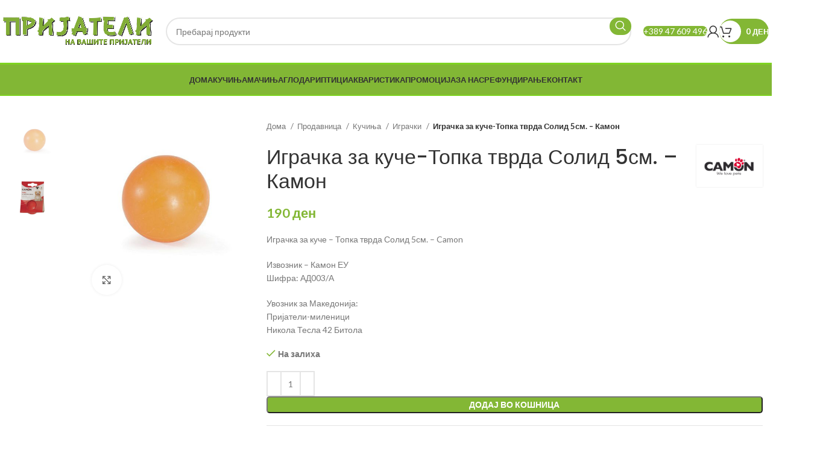

--- FILE ---
content_type: text/html; charset=UTF-8
request_url: https://prijateli5.com/prodavnica/kucina/Igrachki/igrachka-za-kuche-topka-tvrda-solid-5sm-camon/
body_size: 33150
content:
<!DOCTYPE html>
<html lang="mk-MK">
<head>
	<meta charset="UTF-8">
	<link rel="profile" href="https://gmpg.org/xfn/11">
	<link rel="pingback" href="https://prijateli5.com/xmlrpc.php">

	<title>Играчка за куче-Топка тврда Солид 5см. &#8211; Камон &#8211; Пет Шоп Пријатели</title>
<meta name='robots' content='max-image-preview:large' />
<link rel='dns-prefetch' href='//fonts.googleapis.com' />
<link rel="alternate" type="application/rss+xml" title="Пет Шоп Пријатели &raquo; Feed" href="https://prijateli5.com/feed/" />
<link rel="alternate" type="application/rss+xml" title="Пет Шоп Пријатели &raquo; Comments Feed" href="https://prijateli5.com/comments/feed/" />
<link rel='stylesheet' id='berocket_products_label_style-css' href='https://prijateli5.com/wp-content/plugins/advanced-product-labels-for-woocommerce/css/frontend.css?ver=1.2.5.3' type='text/css' media='all' />
<style id='berocket_products_label_style-inline-css' type='text/css'>

        .berocket_better_labels:before,
        .berocket_better_labels:after {
            clear: both;
            content: " ";
            display: block;
        }
        .berocket_better_labels.berocket_better_labels_image {
            position: absolute!important;
            top: 0px!important;
            bottom: 0px!important;
            left: 0px!important;
            right: 0px!important;
            pointer-events: none;
        }
        .berocket_better_labels.berocket_better_labels_image * {
            pointer-events: none;
        }
        .berocket_better_labels.berocket_better_labels_image img,
        .berocket_better_labels.berocket_better_labels_image .fa,
        .berocket_better_labels.berocket_better_labels_image .berocket_color_label,
        .berocket_better_labels.berocket_better_labels_image .berocket_image_background,
        .berocket_better_labels .berocket_better_labels_line .br_alabel,
        .berocket_better_labels .berocket_better_labels_line .br_alabel span {
            pointer-events: all;
        }
        .berocket_better_labels .berocket_color_label,
        .br_alabel .berocket_color_label {
            width: 100%;
            height: 100%;
            display: block;
        }
        .berocket_better_labels .berocket_better_labels_position_left {
            text-align:left;
            float: left;
            clear: left;
        }
        .berocket_better_labels .berocket_better_labels_position_center {
            text-align:center;
        }
        .berocket_better_labels .berocket_better_labels_position_right {
            text-align:right;
            float: right;
            clear: right;
        }
        .berocket_better_labels.berocket_better_labels_label {
            clear: both
        }
        .berocket_better_labels .berocket_better_labels_line {
            line-height: 1px;
        }
        .berocket_better_labels.berocket_better_labels_label .berocket_better_labels_line {
            clear: none;
        }
        .berocket_better_labels .berocket_better_labels_position_left .berocket_better_labels_line {
            clear: left;
        }
        .berocket_better_labels .berocket_better_labels_position_right .berocket_better_labels_line {
            clear: right;
        }
        .berocket_better_labels .berocket_better_labels_line .br_alabel {
            display: inline-block;
            position: relative;
            top: 0!important;
            left: 0!important;
            right: 0!important;
            line-height: 1px;
        }.berocket_better_labels .berocket_better_labels_position {
                display: flex;
                flex-direction: column;
            }
            .berocket_better_labels .berocket_better_labels_position.berocket_better_labels_position_left {
                align-items: start;
            }
            .berocket_better_labels .berocket_better_labels_position.berocket_better_labels_position_right {
                align-items: end;
            }
            .berocket_better_labels .berocket_better_labels_position.berocket_better_labels_position_center {
                align-items: center;
            }
            .berocket_better_labels .berocket_better_labels_position .berocket_better_labels_inline {
                display: flex;
                align-items: start;
            }
</style>
<style id='woocommerce-inline-inline-css' type='text/css'>
.woocommerce form .form-row .required { visibility: visible; }
</style>
<link rel='stylesheet' id='trp-language-switcher-style-css' href='https://prijateli5.com/wp-content/plugins/translatepress-multilingual/assets/css/trp-language-switcher.css?ver=2.7.4' type='text/css' media='all' />
<link rel='stylesheet' id='elementor-icons-css' href='https://prijateli5.com/wp-content/plugins/elementor/assets/lib/eicons/css/elementor-icons.min.css?ver=5.29.0' type='text/css' media='all' />
<link rel='stylesheet' id='elementor-frontend-css' href='https://prijateli5.com/wp-content/plugins/elementor/assets/css/frontend-lite.min.css?ver=3.19.4' type='text/css' media='all' />
<link rel='stylesheet' id='swiper-css' href='https://prijateli5.com/wp-content/plugins/elementor/assets/lib/swiper/v8/css/swiper.min.css?ver=8.4.5' type='text/css' media='all' />
<link rel='stylesheet' id='elementor-post-20755-css' href='https://prijateli5.com/wp-content/uploads/elementor/css/post-20755.css?ver=1712108582' type='text/css' media='all' />
<link rel='stylesheet' id='elementor-pro-css' href='https://prijateli5.com/wp-content/plugins/elementor-pro/assets/css/frontend-lite.min.css?ver=3.19.0' type='text/css' media='all' />
<link rel='stylesheet' id='elementor-global-css' href='https://prijateli5.com/wp-content/uploads/elementor/css/global.css?ver=1712108582' type='text/css' media='all' />
<link rel='stylesheet' id='elementor-post-23810-css' href='https://prijateli5.com/wp-content/uploads/elementor/css/post-23810.css?ver=1712698667' type='text/css' media='all' />
<link rel='stylesheet' id='bootstrap-css' href='https://prijateli5.com/wp-content/themes/woodmart/css/bootstrap-light.min.css?ver=7.3.2' type='text/css' media='all' />
<link rel='stylesheet' id='woodmart-style-css' href='https://prijateli5.com/wp-content/themes/woodmart/css/parts/base.min.css?ver=7.3.2' type='text/css' media='all' />
<link rel='stylesheet' id='wd-widget-product-cat-css' href='https://prijateli5.com/wp-content/themes/woodmart/css/parts/woo-widget-product-cat.min.css?ver=7.3.2' type='text/css' media='all' />
<link rel='stylesheet' id='wd-widget-product-list-css' href='https://prijateli5.com/wp-content/themes/woodmart/css/parts/woo-widget-product-list.min.css?ver=7.3.2' type='text/css' media='all' />
<link rel='stylesheet' id='wd-widget-slider-price-filter-css' href='https://prijateli5.com/wp-content/themes/woodmart/css/parts/woo-widget-slider-price-filter.min.css?ver=7.3.2' type='text/css' media='all' />
<link rel='stylesheet' id='wd-elementor-base-css' href='https://prijateli5.com/wp-content/themes/woodmart/css/parts/int-elem-base.min.css?ver=7.3.2' type='text/css' media='all' />
<link rel='stylesheet' id='wd-elementor-pro-base-css' href='https://prijateli5.com/wp-content/themes/woodmart/css/parts/int-elementor-pro.min.css?ver=7.3.2' type='text/css' media='all' />
<link rel='stylesheet' id='wd-woocommerce-base-css' href='https://prijateli5.com/wp-content/themes/woodmart/css/parts/woocommerce-base.min.css?ver=7.3.2' type='text/css' media='all' />
<link rel='stylesheet' id='wd-mod-star-rating-css' href='https://prijateli5.com/wp-content/themes/woodmart/css/parts/mod-star-rating.min.css?ver=7.3.2' type='text/css' media='all' />
<link rel='stylesheet' id='wd-woo-el-track-order-css' href='https://prijateli5.com/wp-content/themes/woodmart/css/parts/woo-el-track-order.min.css?ver=7.3.2' type='text/css' media='all' />
<link rel='stylesheet' id='wd-woo-mod-quantity-css' href='https://prijateli5.com/wp-content/themes/woodmart/css/parts/woo-mod-quantity.min.css?ver=7.3.2' type='text/css' media='all' />
<link rel='stylesheet' id='wd-woo-single-prod-el-base-css' href='https://prijateli5.com/wp-content/themes/woodmart/css/parts/woo-single-prod-el-base.min.css?ver=7.3.2' type='text/css' media='all' />
<link rel='stylesheet' id='wd-woo-mod-stock-status-css' href='https://prijateli5.com/wp-content/themes/woodmart/css/parts/woo-mod-stock-status.min.css?ver=7.3.2' type='text/css' media='all' />
<link rel='stylesheet' id='wd-woo-mod-shop-attributes-css' href='https://prijateli5.com/wp-content/themes/woodmart/css/parts/woo-mod-shop-attributes.min.css?ver=7.3.2' type='text/css' media='all' />
<link rel='stylesheet' id='wd-header-base-css' href='https://prijateli5.com/wp-content/themes/woodmart/css/parts/header-base.min.css?ver=7.3.2' type='text/css' media='all' />
<link rel='stylesheet' id='wd-mod-tools-css' href='https://prijateli5.com/wp-content/themes/woodmart/css/parts/mod-tools.min.css?ver=7.3.2' type='text/css' media='all' />
<link rel='stylesheet' id='wd-header-elements-base-css' href='https://prijateli5.com/wp-content/themes/woodmart/css/parts/header-el-base.min.css?ver=7.3.2' type='text/css' media='all' />
<link rel='stylesheet' id='wd-social-icons-css' href='https://prijateli5.com/wp-content/themes/woodmart/css/parts/el-social-icons.min.css?ver=7.3.2' type='text/css' media='all' />
<link rel='stylesheet' id='wd-header-search-css' href='https://prijateli5.com/wp-content/themes/woodmart/css/parts/header-el-search.min.css?ver=7.3.2' type='text/css' media='all' />
<link rel='stylesheet' id='wd-header-search-form-css' href='https://prijateli5.com/wp-content/themes/woodmart/css/parts/header-el-search-form.min.css?ver=7.3.2' type='text/css' media='all' />
<link rel='stylesheet' id='wd-wd-search-results-css' href='https://prijateli5.com/wp-content/themes/woodmart/css/parts/wd-search-results.min.css?ver=7.3.2' type='text/css' media='all' />
<link rel='stylesheet' id='wd-wd-search-form-css' href='https://prijateli5.com/wp-content/themes/woodmart/css/parts/wd-search-form.min.css?ver=7.3.2' type='text/css' media='all' />
<link rel='stylesheet' id='wd-header-my-account-dropdown-css' href='https://prijateli5.com/wp-content/themes/woodmart/css/parts/header-el-my-account-dropdown.min.css?ver=7.3.2' type='text/css' media='all' />
<link rel='stylesheet' id='wd-woo-mod-login-form-css' href='https://prijateli5.com/wp-content/themes/woodmart/css/parts/woo-mod-login-form.min.css?ver=7.3.2' type='text/css' media='all' />
<link rel='stylesheet' id='wd-header-my-account-css' href='https://prijateli5.com/wp-content/themes/woodmart/css/parts/header-el-my-account.min.css?ver=7.3.2' type='text/css' media='all' />
<link rel='stylesheet' id='wd-mod-tools-design-8-css' href='https://prijateli5.com/wp-content/themes/woodmart/css/parts/mod-tools-design-8.min.css?ver=7.3.2' type='text/css' media='all' />
<link rel='stylesheet' id='wd-header-cart-side-css' href='https://prijateli5.com/wp-content/themes/woodmart/css/parts/header-el-cart-side.min.css?ver=7.3.2' type='text/css' media='all' />
<link rel='stylesheet' id='wd-header-cart-css' href='https://prijateli5.com/wp-content/themes/woodmart/css/parts/header-el-cart.min.css?ver=7.3.2' type='text/css' media='all' />
<link rel='stylesheet' id='wd-widget-shopping-cart-css' href='https://prijateli5.com/wp-content/themes/woodmart/css/parts/woo-widget-shopping-cart.min.css?ver=7.3.2' type='text/css' media='all' />
<link rel='stylesheet' id='wd-page-title-css' href='https://prijateli5.com/wp-content/themes/woodmart/css/parts/page-title.min.css?ver=7.3.2' type='text/css' media='all' />
<link rel='stylesheet' id='wd-woo-single-prod-predefined-css' href='https://prijateli5.com/wp-content/themes/woodmart/css/parts/woo-single-prod-predefined.min.css?ver=7.3.2' type='text/css' media='all' />
<link rel='stylesheet' id='wd-woo-single-prod-and-quick-view-predefined-css' href='https://prijateli5.com/wp-content/themes/woodmart/css/parts/woo-single-prod-and-quick-view-predefined.min.css?ver=7.3.2' type='text/css' media='all' />
<link rel='stylesheet' id='wd-woo-single-prod-el-tabs-predefined-css' href='https://prijateli5.com/wp-content/themes/woodmart/css/parts/woo-single-prod-el-tabs-predefined.min.css?ver=7.3.2' type='text/css' media='all' />
<link rel='stylesheet' id='wd-woo-single-prod-opt-base-css' href='https://prijateli5.com/wp-content/themes/woodmart/css/parts/woo-single-prod-opt-base.min.css?ver=7.3.2' type='text/css' media='all' />
<link rel='stylesheet' id='wd-woo-single-prod-el-gallery-css' href='https://prijateli5.com/wp-content/themes/woodmart/css/parts/woo-single-prod-el-gallery.min.css?ver=7.3.2' type='text/css' media='all' />
<link rel='stylesheet' id='wd-woo-single-prod-el-gallery-opt-thumb-left-css' href='https://prijateli5.com/wp-content/themes/woodmart/css/parts/woo-single-prod-el-gallery-opt-thumb-left.min.css?ver=7.3.2' type='text/css' media='all' />
<link rel='stylesheet' id='wd-owl-carousel-css' href='https://prijateli5.com/wp-content/themes/woodmart/css/parts/lib-owl-carousel.min.css?ver=7.3.2' type='text/css' media='all' />
<link rel='stylesheet' id='wd-photoswipe-css' href='https://prijateli5.com/wp-content/themes/woodmart/css/parts/lib-photoswipe.min.css?ver=7.3.2' type='text/css' media='all' />
<link rel='stylesheet' id='wd-accordion-css' href='https://prijateli5.com/wp-content/themes/woodmart/css/parts/el-accordion.min.css?ver=7.3.2' type='text/css' media='all' />
<link rel='stylesheet' id='wd-product-loop-css' href='https://prijateli5.com/wp-content/themes/woodmart/css/parts/woo-product-loop.min.css?ver=7.3.2' type='text/css' media='all' />
<link rel='stylesheet' id='wd-product-loop-fw-button-css' href='https://prijateli5.com/wp-content/themes/woodmart/css/parts/woo-prod-loop-fw-button.min.css?ver=7.3.2' type='text/css' media='all' />
<link rel='stylesheet' id='wd-woo-mod-add-btn-replace-css' href='https://prijateli5.com/wp-content/themes/woodmart/css/parts/woo-mod-add-btn-replace.min.css?ver=7.3.2' type='text/css' media='all' />
<link rel='stylesheet' id='wd-woo-mod-quantity-overlap-css' href='https://prijateli5.com/wp-content/themes/woodmart/css/parts/woo-mod-quantity-overlap.min.css?ver=7.3.2' type='text/css' media='all' />
<link rel='stylesheet' id='wd-mod-more-description-css' href='https://prijateli5.com/wp-content/themes/woodmart/css/parts/mod-more-description.min.css?ver=7.3.2' type='text/css' media='all' />
<link rel='stylesheet' id='wd-woo-opt-stretch-cont-css' href='https://prijateli5.com/wp-content/themes/woodmart/css/parts/woo-opt-stretch-cont.min.css?ver=7.3.2' type='text/css' media='all' />
<link rel='stylesheet' id='wd-bordered-product-css' href='https://prijateli5.com/wp-content/themes/woodmart/css/parts/woo-opt-bordered-product.min.css?ver=7.3.2' type='text/css' media='all' />
<link rel='stylesheet' id='wd-woo-opt-title-limit-css' href='https://prijateli5.com/wp-content/themes/woodmart/css/parts/woo-opt-title-limit.min.css?ver=7.3.2' type='text/css' media='all' />
<link rel='stylesheet' id='wd-woo-mod-product-labels-css' href='https://prijateli5.com/wp-content/themes/woodmart/css/parts/woo-mod-product-labels.min.css?ver=7.3.2' type='text/css' media='all' />
<link rel='stylesheet' id='wd-woo-mod-product-labels-round-css' href='https://prijateli5.com/wp-content/themes/woodmart/css/parts/woo-mod-product-labels-round.min.css?ver=7.3.2' type='text/css' media='all' />
<link rel='stylesheet' id='wd-widget-collapse-css' href='https://prijateli5.com/wp-content/themes/woodmart/css/parts/opt-widget-collapse.min.css?ver=7.3.2' type='text/css' media='all' />
<link rel='stylesheet' id='wd-footer-base-css' href='https://prijateli5.com/wp-content/themes/woodmart/css/parts/footer-base.min.css?ver=7.3.2' type='text/css' media='all' />
<link rel='stylesheet' id='wd-woo-prod-loop-small-css' href='https://prijateli5.com/wp-content/themes/woodmart/css/parts/woo-prod-loop-small.min.css?ver=7.3.2' type='text/css' media='all' />
<link rel='stylesheet' id='wd-scroll-top-css' href='https://prijateli5.com/wp-content/themes/woodmart/css/parts/opt-scrolltotop.min.css?ver=7.3.2' type='text/css' media='all' />
<link rel='stylesheet' id='wd-cookies-popup-css' href='https://prijateli5.com/wp-content/themes/woodmart/css/parts/opt-cookies.min.css?ver=7.3.2' type='text/css' media='all' />
<link rel='stylesheet' id='wd-sticky-add-to-cart-css' href='https://prijateli5.com/wp-content/themes/woodmart/css/parts/woo-opt-sticky-add-to-cart.min.css?ver=7.3.2' type='text/css' media='all' />
<link rel='stylesheet' id='wd-bottom-toolbar-css' href='https://prijateli5.com/wp-content/themes/woodmart/css/parts/opt-bottom-toolbar.min.css?ver=7.3.2' type='text/css' media='all' />
<link rel='stylesheet' id='xts-style-default_header-css' href='https://prijateli5.com/wp-content/uploads/2024/04/xts-default_header-1712704798.css?ver=7.3.2' type='text/css' media='all' />
<link rel='stylesheet' id='xts-google-fonts-css' href='https://fonts.googleapis.com/css?family=Lato%3A400%2C700%7CPoppins%3A400%2C600%2C500&#038;ver=7.3.2' type='text/css' media='all' />
<link rel='stylesheet' id='google-fonts-1-css' href='https://fonts.googleapis.com/css?family=Roboto%3A100%2C100italic%2C200%2C200italic%2C300%2C300italic%2C400%2C400italic%2C500%2C500italic%2C600%2C600italic%2C700%2C700italic%2C800%2C800italic%2C900%2C900italic%7CRoboto+Slab%3A100%2C100italic%2C200%2C200italic%2C300%2C300italic%2C400%2C400italic%2C500%2C500italic%2C600%2C600italic%2C700%2C700italic%2C800%2C800italic%2C900%2C900italic%7CMontserrat%3A100%2C100italic%2C200%2C200italic%2C300%2C300italic%2C400%2C400italic%2C500%2C500italic%2C600%2C600italic%2C700%2C700italic%2C800%2C800italic%2C900%2C900italic&#038;display=swap&#038;ver=6.5.7' type='text/css' media='all' />
<link rel='stylesheet' id='elementor-icons-shared-0-css' href='https://prijateli5.com/wp-content/plugins/elementor/assets/lib/font-awesome/css/fontawesome.min.css?ver=5.15.3' type='text/css' media='all' />
<link rel='stylesheet' id='elementor-icons-fa-brands-css' href='https://prijateli5.com/wp-content/plugins/elementor/assets/lib/font-awesome/css/brands.min.css?ver=5.15.3' type='text/css' media='all' />
<link rel="preconnect" href="https://fonts.gstatic.com/" crossorigin><script type="text/javascript" src="https://prijateli5.com/wp-includes/js/jquery/jquery.min.js?ver=3.7.1" id="jquery-core-js"></script>
<script type="text/javascript" src="https://prijateli5.com/wp-includes/js/jquery/jquery-migrate.min.js?ver=3.4.1" id="jquery-migrate-js"></script>
<script type="text/javascript" src="https://prijateli5.com/wp-content/plugins/woocommerce/assets/js/jquery-blockui/jquery.blockUI.min.js?ver=2.7.0-wc.8.7.0" id="jquery-blockui-js" defer="defer" data-wp-strategy="defer"></script>
<script type="text/javascript" id="wc-add-to-cart-js-extra">
/* <![CDATA[ */
var wc_add_to_cart_params = {"ajax_url":"\/wp-admin\/admin-ajax.php","wc_ajax_url":"\/?wc-ajax=%%endpoint%%","i18n_view_cart":"\u041f\u043e\u0433\u043b\u0435\u0434\u043d\u0438 \u043a\u043e\u0448\u043d\u0438\u0447\u043a\u0430","cart_url":"https:\/\/prijateli5.com\/prodavnica\/korpa\/","is_cart":"","cart_redirect_after_add":"no"};
/* ]]> */
</script>
<script type="text/javascript" src="https://prijateli5.com/wp-content/plugins/woocommerce/assets/js/frontend/add-to-cart.min.js?ver=8.7.0" id="wc-add-to-cart-js" defer="defer" data-wp-strategy="defer"></script>
<script type="text/javascript" src="https://prijateli5.com/wp-content/plugins/woocommerce/assets/js/zoom/jquery.zoom.min.js?ver=1.7.21-wc.8.7.0" id="zoom-js" defer="defer" data-wp-strategy="defer"></script>
<script type="text/javascript" id="wc-single-product-js-extra">
/* <![CDATA[ */
var wc_single_product_params = {"i18n_required_rating_text":"\u0412\u0435 \u043c\u043e\u043b\u0438\u043c\u0435 \u043e\u0434\u0431\u0435\u0440\u0435\u0442\u0435 \u0458\u0430 \u0412\u0430\u0448\u0430\u0442\u0430 \u043e\u0446\u0435\u043d\u0430","review_rating_required":"yes","flexslider":{"rtl":false,"animation":"slide","smoothHeight":true,"directionNav":false,"controlNav":"thumbnails","slideshow":false,"animationSpeed":500,"animationLoop":false,"allowOneSlide":false},"zoom_enabled":"","zoom_options":[],"photoswipe_enabled":"","photoswipe_options":{"shareEl":false,"closeOnScroll":false,"history":false,"hideAnimationDuration":0,"showAnimationDuration":0},"flexslider_enabled":""};
/* ]]> */
</script>
<script type="text/javascript" src="https://prijateli5.com/wp-content/plugins/woocommerce/assets/js/frontend/single-product.min.js?ver=8.7.0" id="wc-single-product-js" defer="defer" data-wp-strategy="defer"></script>
<script type="text/javascript" src="https://prijateli5.com/wp-content/plugins/woocommerce/assets/js/js-cookie/js.cookie.min.js?ver=2.1.4-wc.8.7.0" id="js-cookie-js" defer="defer" data-wp-strategy="defer"></script>
<script type="text/javascript" id="woocommerce-js-extra">
/* <![CDATA[ */
var woocommerce_params = {"ajax_url":"\/wp-admin\/admin-ajax.php","wc_ajax_url":"\/?wc-ajax=%%endpoint%%"};
/* ]]> */
</script>
<script type="text/javascript" src="https://prijateli5.com/wp-content/plugins/woocommerce/assets/js/frontend/woocommerce.min.js?ver=8.7.0" id="woocommerce-js" defer="defer" data-wp-strategy="defer"></script>
<script type="text/javascript" src="https://prijateli5.com/wp-content/plugins/translatepress-multilingual/assets/js/trp-frontend-compatibility.js?ver=2.7.4" id="trp-frontend-compatibility-js"></script>
<script type="text/javascript" src="https://prijateli5.com/wp-content/themes/woodmart/js/libs/device.min.js?ver=7.3.2" id="wd-device-library-js"></script>
<script type="text/javascript" src="https://prijateli5.com/wp-content/themes/woodmart/js/scripts/global/scrollBar.min.js?ver=7.3.2" id="wd-scrollbar-js"></script>
<link rel="https://api.w.org/" href="https://prijateli5.com/wp-json/" /><link rel="alternate" type="application/json" href="https://prijateli5.com/wp-json/wp/v2/product/26498" /><link rel="EditURI" type="application/rsd+xml" title="RSD" href="https://prijateli5.com/xmlrpc.php?rsd" />
<meta name="generator" content="WordPress 6.5.7" />
<meta name="generator" content="WooCommerce 8.7.0" />
<link rel="canonical" href="https://prijateli5.com/prodavnica/kucina/Igrachki/igrachka-za-kuche-topka-tvrda-solid-5sm-camon/" />
<link rel='shortlink' href='https://prijateli5.com/?p=26498' />
<link rel="alternate" type="application/json+oembed" href="https://prijateli5.com/wp-json/oembed/1.0/embed?url=https%3A%2F%2Fprijateli5.com%2Fprodavnica%2Fkucina%2FIgrachki%2Figrachka-za-kuche-topka-tvrda-solid-5sm-camon%2F" />
<link rel="alternate" type="text/xml+oembed" href="https://prijateli5.com/wp-json/oembed/1.0/embed?url=https%3A%2F%2Fprijateli5.com%2Fprodavnica%2Fkucina%2FIgrachki%2Figrachka-za-kuche-topka-tvrda-solid-5sm-camon%2F&#038;format=xml" />
<style>.product .images {position: relative;}</style><link rel="alternate" hreflang="mk-MK" href="https://prijateli5.com/prodavnica/kucina/Igrachki/igrachka-za-kuche-topka-tvrda-solid-5sm-camon/"/>
<link rel="alternate" hreflang="mk" href="https://prijateli5.com/prodavnica/kucina/Igrachki/igrachka-za-kuche-topka-tvrda-solid-5sm-camon/"/>
<!-- Analytics by WP Statistics v14.6.2 - https://wp-statistics.com/ -->
					<meta name="viewport" content="width=device-width, initial-scale=1.0, maximum-scale=1.0, user-scalable=no">
										<noscript><style>.woocommerce-product-gallery{ opacity: 1 !important; }</style></noscript>
	<meta name="generator" content="Elementor 3.19.4; features: e_optimized_assets_loading, e_optimized_css_loading, additional_custom_breakpoints, block_editor_assets_optimize, e_image_loading_optimization; settings: css_print_method-external, google_font-enabled, font_display-swap">
<link rel="icon" href="https://prijateli5.com/wp-content/uploads/2020/05/cropped-prijateli1-2-150x150.png" sizes="32x32" />
<link rel="icon" href="https://prijateli5.com/wp-content/uploads/2020/05/cropped-prijateli1-2-300x300.png" sizes="192x192" />
<link rel="apple-touch-icon" href="https://prijateli5.com/wp-content/uploads/2020/05/cropped-prijateli1-2-300x300.png" />
<meta name="msapplication-TileImage" content="https://prijateli5.com/wp-content/uploads/2020/05/cropped-prijateli1-2-300x300.png" />
<style>
		
		</style>			<style id="wd-style-theme_settings_default-css" data-type="wd-style-theme_settings_default">
				@font-face {
	font-weight: normal;
	font-style: normal;
	font-family: "woodmart-font";
	src: url("//prijateli5.com/wp-content/themes/woodmart/fonts/woodmart-font-1-400.woff2?v=7.3.2") format("woff2");
}

.wd-popup.wd-promo-popup{
	background-color:#111111;
	background-image: none;
	background-repeat:no-repeat;
	background-size:contain;
	background-position:left center;
}

.page-title-default{
	background-color:#0a0a0a;
	background-image: url(https://prijateli5.com/wp-content/uploads/2024/03/back-green.jpg);
	background-repeat:repeat;
	background-size:inherit;
	background-position:center center;
}

.footer-container{
	background-color:#ffffff;
	background-image: none;
}

:root{
--wd-text-font:"Lato", Arial, Helvetica, sans-serif;
--wd-text-font-weight:400;
--wd-text-color:#777777;
--wd-text-font-size:14px;
}
:root{
--wd-title-font:"Poppins", Arial, Helvetica, sans-serif;
--wd-title-font-weight:600;
--wd-title-color:#242424;
}
:root{
--wd-entities-title-font:"Poppins", Arial, Helvetica, sans-serif;
--wd-entities-title-font-weight:500;
--wd-entities-title-color:#333333;
--wd-entities-title-color-hover:rgb(51 51 51 / 65%);
}
:root{
--wd-alternative-font:"Lato", Arial, Helvetica, sans-serif;
}
:root{
--wd-widget-title-font:"Poppins", Arial, Helvetica, sans-serif;
--wd-widget-title-font-weight:600;
--wd-widget-title-transform:uppercase;
--wd-widget-title-color:#333;
--wd-widget-title-font-size:16px;
}
:root{
--wd-header-el-font:"Lato", Arial, Helvetica, sans-serif;
--wd-header-el-font-weight:700;
--wd-header-el-transform:uppercase;
--wd-header-el-font-size:13px;
}
:root{
--wd-primary-color:#83b735;
}
:root{
--wd-alternative-color:#fbbc34;
}
:root{
--wd-link-color:#333333;
--wd-link-color-hover:#242424;
}
:root{
--btn-default-bgcolor:#f7f7f7;
}
:root{
--btn-default-bgcolor-hover:#efefef;
}
:root{
--btn-accented-bgcolor:#83b735;
}
:root{
--btn-accented-bgcolor-hover:#74a32f;
}
:root{
--notices-success-bg:#459647;
}
:root{
--notices-success-color:#fff;
}
:root{
--notices-warning-bg:#E0B252;
}
:root{
--notices-warning-color:#fff;
}

	:root{
					
			
							--wd-form-brd-radius: 0px;
					
					--wd-form-brd-width: 2px;
		
					--btn-default-color: #333;
		
					--btn-default-color-hover: #333;
		
					--btn-accented-color: #fff;
		
					--btn-accented-color-hover: #fff;
		
					
			
			
							--btn-default-brd-radius: 5px;
				--btn-default-box-shadow: none;
				--btn-default-box-shadow-hover: none;
					
					
			
			
							--btn-accented-brd-radius: 5px;
				--btn-accented-box-shadow: none;
				--btn-accented-box-shadow-hover: none;
					
									--wd-sticky-btn-height: 95px;
					
					--wd-brd-radius: 0px;
		
			}

			@media (max-width: 1024px) {
			:root {
				--wd-sticky-btn-height: 95px;
			}
		}
	
	
			:root{
			--wd-container-w: 1600px;
		}
	
			@media (min-width: 1617px) {
			.platform-Windows .wd-section-stretch > .elementor-container {
				margin-left: auto;
				margin-right: auto;
			}
		}
		@media (min-width: 1600px) {
			html:not(.platform-Windows) .wd-section-stretch > .elementor-container {
				margin-left: auto;
				margin-right: auto;
			}
		}
	
	
	
	
	
			.woodmart-woocommerce-layered-nav .wd-scroll-content {
			max-height: 180px;
		}
	
	
			</style>
			<style id="yellow-pencil">
/*
	The following CSS codes are created by the YellowPencil plugin.
	https://yellowpencil.waspthemes.com/
*/
.elementor-widget-wd_products .berocket-label-user-image .berocket-label-user-image{width:37px;}.woocommerce-product-gallery .product-labels span{display:none !important;}.wd-products-holder .product-labels span{display:none !important;}.elementor-widget-wd_products .elementor-widget-container .wd-carousel-container .owl-carousel div div .owl-item .owl-carousel-item .product-grid-item .product-wrapper .product-element-top .product-image-link .berocket_better_labels .berocket_better_labels_position .berocket_better_labels_line .berocket_better_labels_inline .br_alabel_better_compatibility > span{width:30px;height:30px;}
</style></head>

<body class="product-template-default single single-product postid-26498 theme-woodmart non-logged-in woocommerce woocommerce-page woocommerce-no-js translatepress-mk_MK wrapper-custom  woodmart-product-design-default woodmart-product-sticky-on categories-accordion-on woodmart-archive-shop woodmart-ajax-shop-on offcanvas-sidebar-mobile offcanvas-sidebar-tablet sticky-toolbar-on wd-sticky-btn-on elementor-default elementor-kit-20755">
			<script type="text/javascript" id="wd-flicker-fix">// Flicker fix.</script>	
	
	<div class="website-wrapper">
									<header class="whb-header whb-default_header whb-sticky-shadow whb-scroll-stick whb-sticky-real">
					<div class="whb-main-header">
	
<div class="whb-row whb-top-bar whb-not-sticky-row whb-with-bg whb-without-border whb-color-dark whb-hidden-desktop whb-hidden-mobile whb-flex-flex-middle">
	<div class="container">
		<div class="whb-flex-row whb-top-bar-inner">
			<div class="whb-column whb-col-left whb-visible-lg">
	
<div class="wd-header-text set-cont-mb-s reset-last-child "><strong style="color: #ffffff;">ADD ANYTHING HERE OR JUST REMOVE IT…</strong></div>
</div>
<div class="whb-column whb-col-center whb-visible-lg whb-empty-column">
	</div>
<div class="whb-column whb-col-right whb-visible-lg">
	
			<div class=" wd-social-icons icons-design-default icons-size-small color-scheme-light social-share social-form-circle text-center">

				
									<a rel="noopener noreferrer nofollow" href="https://www.facebook.com/sharer/sharer.php?u=https://prijateli5.com/prodavnica/kucina/Igrachki/igrachka-za-kuche-topka-tvrda-solid-5sm-camon/" target="_blank" class=" wd-social-icon social-facebook" aria-label="Facebook social link">
						<span class="wd-icon"></span>
											</a>
				
									<a rel="noopener noreferrer nofollow" href="https://twitter.com/share?url=https://prijateli5.com/prodavnica/kucina/Igrachki/igrachka-za-kuche-topka-tvrda-solid-5sm-camon/" target="_blank" class=" wd-social-icon social-twitter" aria-label="Twitter social link">
						<span class="wd-icon"></span>
											</a>
				
				
				
				
									<a rel="noopener noreferrer nofollow" href="https://pinterest.com/pin/create/button/?url=https://prijateli5.com/prodavnica/kucina/Igrachki/igrachka-za-kuche-topka-tvrda-solid-5sm-camon/&media=https://prijateli5.com/wp-content/uploads/2024/03/AD003-A.jpg&description=%D0%98%D0%B3%D1%80%D0%B0%D1%87%D0%BA%D0%B0+%D0%B7%D0%B0+%D0%BA%D1%83%D1%87%D0%B5-%D0%A2%D0%BE%D0%BF%D0%BA%D0%B0+%D1%82%D0%B2%D1%80%D0%B4%D0%B0+%D0%A1%D0%BE%D0%BB%D0%B8%D0%B4+5%D1%81%D0%BC.+%26%238211%3B+%D0%9A%D0%B0%D0%BC%D0%BE%D0%BD" target="_blank" class=" wd-social-icon social-pinterest" aria-label="Pinterest social link">
						<span class="wd-icon"></span>
											</a>
				
				
									<a rel="noopener noreferrer nofollow" href="https://www.linkedin.com/shareArticle?mini=true&url=https://prijateli5.com/prodavnica/kucina/Igrachki/igrachka-za-kuche-topka-tvrda-solid-5sm-camon/" target="_blank" class=" wd-social-icon social-linkedin" aria-label="Linkedin social link">
						<span class="wd-icon"></span>
											</a>
				
				
				
				
				
				
				
				
				
				
								
								
				
				
									<a rel="noopener noreferrer nofollow" href="https://telegram.me/share/url?url=https://prijateli5.com/prodavnica/kucina/Igrachki/igrachka-za-kuche-topka-tvrda-solid-5sm-camon/" target="_blank" class=" wd-social-icon social-tg" aria-label="Telegram social link">
						<span class="wd-icon"></span>
											</a>
								
				
			</div>

		</div>
<div class="whb-column whb-col-mobile whb-hidden-lg">
	
			<div class=" wd-social-icons icons-design-default icons-size-small color-scheme-light social-share social-form-circle text-center">

				
									<a rel="noopener noreferrer nofollow" href="https://www.facebook.com/sharer/sharer.php?u=https://prijateli5.com/prodavnica/kucina/Igrachki/igrachka-za-kuche-topka-tvrda-solid-5sm-camon/" target="_blank" class=" wd-social-icon social-facebook" aria-label="Facebook social link">
						<span class="wd-icon"></span>
											</a>
				
									<a rel="noopener noreferrer nofollow" href="https://twitter.com/share?url=https://prijateli5.com/prodavnica/kucina/Igrachki/igrachka-za-kuche-topka-tvrda-solid-5sm-camon/" target="_blank" class=" wd-social-icon social-twitter" aria-label="Twitter social link">
						<span class="wd-icon"></span>
											</a>
				
				
				
				
									<a rel="noopener noreferrer nofollow" href="https://pinterest.com/pin/create/button/?url=https://prijateli5.com/prodavnica/kucina/Igrachki/igrachka-za-kuche-topka-tvrda-solid-5sm-camon/&media=https://prijateli5.com/wp-content/uploads/2024/03/AD003-A.jpg&description=%D0%98%D0%B3%D1%80%D0%B0%D1%87%D0%BA%D0%B0+%D0%B7%D0%B0+%D0%BA%D1%83%D1%87%D0%B5-%D0%A2%D0%BE%D0%BF%D0%BA%D0%B0+%D1%82%D0%B2%D1%80%D0%B4%D0%B0+%D0%A1%D0%BE%D0%BB%D0%B8%D0%B4+5%D1%81%D0%BC.+%26%238211%3B+%D0%9A%D0%B0%D0%BC%D0%BE%D0%BD" target="_blank" class=" wd-social-icon social-pinterest" aria-label="Pinterest social link">
						<span class="wd-icon"></span>
											</a>
				
				
									<a rel="noopener noreferrer nofollow" href="https://www.linkedin.com/shareArticle?mini=true&url=https://prijateli5.com/prodavnica/kucina/Igrachki/igrachka-za-kuche-topka-tvrda-solid-5sm-camon/" target="_blank" class=" wd-social-icon social-linkedin" aria-label="Linkedin social link">
						<span class="wd-icon"></span>
											</a>
				
				
				
				
				
				
				
				
				
				
								
								
				
				
									<a rel="noopener noreferrer nofollow" href="https://telegram.me/share/url?url=https://prijateli5.com/prodavnica/kucina/Igrachki/igrachka-za-kuche-topka-tvrda-solid-5sm-camon/" target="_blank" class=" wd-social-icon social-tg" aria-label="Telegram social link">
						<span class="wd-icon"></span>
											</a>
								
				
			</div>

		</div>
		</div>
	</div>
</div>

<div class="whb-row whb-general-header whb-sticky-row whb-without-bg whb-border-fullwidth whb-color-dark whb-with-shadow whb-flex-flex-middle">
	<div class="container">
		<div class="whb-flex-row whb-general-header-inner">
			<div class="whb-column whb-col-left whb-visible-lg">
	<div class="site-logo wd-switch-logo">
	<a href="https://prijateli5.com/" class="wd-logo wd-main-logo" rel="home">
		<img src="https://prijateli5.com/wp-content/uploads/2024/04/prijateli-logo-prijateli.png" alt="Пет Шоп Пријатели" style="max-width: 250px;" />	</a>
					<a href="https://prijateli5.com/" class="wd-logo wd-sticky-logo" rel="home">
			<img src="https://prijateli5.com/wp-content/uploads/2024/03/prijateli-logo-master.png" alt="Пет Шоп Пријатели" style="max-width: 150px;" />		</a>
	</div>
</div>
<div class="whb-column whb-col-center whb-visible-lg">
	<div class="whb-space-element " style="width:20px;"></div>			<div class="wd-search-form wd-header-search-form wd-display-form whb-duljtjrl87kj7pmuut6b">
				
				
				<form role="search" method="get" class="searchform  wd-style-with-bg-2 wd-cat-style-bordered woodmart-ajax-search" action="https://prijateli5.com/"  data-thumbnail="1" data-price="1" data-post_type="product" data-count="20" data-sku="1" data-symbols_count="3">
					<input type="text" class="s" placeholder="Пребарај продукти" value="" name="s" aria-label="Search" title="Пребарај продукти" required/>
					<input type="hidden" name="post_type" value="product">
										<button type="submit" class="searchsubmit">
						<span>
							Search						</span>
											</button>
				</form>

				
				
									<div class="search-results-wrapper">
						<div class="wd-dropdown-results wd-scroll wd-dropdown">
							<div class="wd-scroll-content"></div>
						</div>
					</div>
				
				
							</div>
		<div class="whb-space-element " style="width:20px;"></div><div id="wd-6974bf1851650" class=" whb-2yxue4cad9fuwe7uvqtw wd-button-wrapper text-center"><a href="#" title="" class="btn btn-color-primary btn-style-default btn-style-round btn-size-default">+389 47 609 496</a></div></div>
<div class="whb-column whb-col-right whb-visible-lg">
	<div class="wd-header-my-account wd-tools-element wd-event-hover wd-design-7 wd-account-style-icon whb-2b8mjqhbtvxz16jtxdrd">
			<a href="https://prijateli5.com/my-account/" title="Мој профил">
			
				<span class="wd-tools-icon">
									</span>
				<span class="wd-tools-text">
				Најава / Регистрација			</span>

					</a>

		
					<div class="wd-dropdown wd-dropdown-register">
						<div class="login-dropdown-inner woocommerce">
							<span class="wd-heading"><span class="title">Најави се</span><a class="create-account-link" href="https://prijateli5.com/my-account/?action=register">Креирај профил</a></span>
										<form method="post" class="login woocommerce-form woocommerce-form-login
						" action="https://prijateli5.com/my-account/" 			>

				
				
				<p class="woocommerce-FormRow woocommerce-FormRow--wide form-row form-row-wide form-row-username">
					<label for="username">Клиентско име или email адреса&nbsp;<span class="required">*</span></label>
					<input type="text" class="woocommerce-Input woocommerce-Input--text input-text" name="username" id="username" value="" />				</p>
				<p class="woocommerce-FormRow woocommerce-FormRow--wide form-row form-row-wide form-row-password">
					<label for="password">Лозинка&nbsp;<span class="required">*</span></label>
					<input class="woocommerce-Input woocommerce-Input--text input-text" type="password" name="password" id="password" autocomplete="current-password" />
				</p>

				
				<p class="form-row">
					<input type="hidden" id="woocommerce-login-nonce" name="woocommerce-login-nonce" value="5a40ffb5fe" /><input type="hidden" name="_wp_http_referer" value="/prodavnica/kucina/Igrachki/igrachka-za-kuche-topka-tvrda-solid-5sm-camon/" />										<button type="submit" class="button woocommerce-button woocommerce-form-login__submit" name="login" value="Најави се">Најави се</button>
				</p>

				<p class="login-form-footer">
					<a href="https://prijateli5.com/my-account/lost-password/" class="woocommerce-LostPassword lost_password">Ја заборавивте лозинката?</a>
					<label class="woocommerce-form__label woocommerce-form__label-for-checkbox woocommerce-form-login__rememberme">
						<input class="woocommerce-form__input woocommerce-form__input-checkbox" name="rememberme" type="checkbox" value="forever" title="Запомни ме" aria-label="Запомни ме" /> <span>Запомни ме</span>
					</label>
				</p>

				
							</form>

		
						</div>
					</div>
					</div>

<div class="wd-header-cart wd-tools-element wd-design-8 cart-widget-opener whb-5u866sftq6yga790jxf3">
	<a href="https://prijateli5.com/prodavnica/korpa/" title="Кошничка">
					<span class="wd-tools-inner">
		
			<span class="wd-tools-icon">
															<span class="wd-cart-number wd-tools-count">0 <span>ставки</span></span>
									</span>
			<span class="wd-tools-text">
				
										<span class="wd-cart-subtotal"><span class="woocommerce-Price-amount amount"><bdi>0&nbsp;<span class="woocommerce-Price-currencySymbol">&#x434;&#x435;&#x43d;</span></bdi></span></span>
					</span>

					</span>
			</a>
	</div>
</div>
<div class="whb-column whb-mobile-left whb-hidden-lg">
	<div class="wd-tools-element wd-header-mobile-nav wd-style-icon wd-design-7 whb-wn5z894j1g5n0yp3eeuz">
	<a href="#" rel="nofollow" aria-label="Open mobile menu">
		
		<span class="wd-tools-icon">
					</span>

		<span class="wd-tools-text">Мени</span>

			</a>
</div><!--END wd-header-mobile-nav--></div>
<div class="whb-column whb-mobile-center whb-hidden-lg">
	<div class="site-logo">
	<a href="https://prijateli5.com/" class="wd-logo wd-main-logo" rel="home">
		<img src="https://prijateli5.com/wp-content/uploads/2024/04/prijateli-logo-prijateli.png" alt="Пет Шоп Пријатели" style="max-width: 200px;" />	</a>
	</div>
</div>
<div class="whb-column whb-mobile-right whb-hidden-lg">
	
<div class="wd-header-cart wd-tools-element wd-design-5 cart-widget-opener whb-u6cx6mzhiof1qeysah9h">
	<a href="https://prijateli5.com/prodavnica/korpa/" title="Кошничка">
		
			<span class="wd-tools-icon wd-icon-alt">
															<span class="wd-cart-number wd-tools-count">0 <span>ставки</span></span>
									</span>
			<span class="wd-tools-text">
				
										<span class="wd-cart-subtotal"><span class="woocommerce-Price-amount amount"><bdi>0&nbsp;<span class="woocommerce-Price-currencySymbol">&#x434;&#x435;&#x43d;</span></bdi></span></span>
					</span>

			</a>
	</div>
</div>
		</div>
	</div>
</div>

<div class="whb-row whb-header-bottom whb-sticky-row whb-with-bg whb-border-fullwidth whb-color-light whb-hidden-mobile whb-flex-flex-middle">
	<div class="container">
		<div class="whb-flex-row whb-header-bottom-inner">
			<div class="whb-column whb-col-left whb-visible-lg whb-empty-column">
	</div>
<div class="whb-column whb-col-center whb-visible-lg">
	<div class="wd-header-nav wd-header-main-nav text-center wd-design-1" role="navigation" aria-label="Main navigation">
	<ul id="menu-main" class="menu wd-nav wd-nav-main wd-style-default wd-gap-s"><li id="menu-item-10" class="menu-item menu-item-type-post_type menu-item-object-page menu-item-home menu-item-10 item-level-0 menu-simple-dropdown wd-event-hover" ><a href="https://prijateli5.com/" class="woodmart-nav-link"><span class="nav-link-text">Дома</span></a></li>
<li id="menu-item-28" class="menu-item menu-item-type-custom menu-item-object-custom menu-item-has-children menu-item-28 item-level-0 menu-simple-dropdown wd-event-hover" ><a href="https://prijateli5.com/product-category/kucina/" class="woodmart-nav-link"><span class="nav-link-text">Кучиња</span></a><div class="color-scheme-dark wd-design-default wd-dropdown-menu wd-dropdown"><div class="container">
<ul class="wd-sub-menu color-scheme-dark">
	<li id="menu-item-11507" class="menu-item menu-item-type-taxonomy menu-item-object-product_cat menu-item-has-children menu-item-11507 item-level-1 wd-event-hover" ><a href="https://prijateli5.com/product-category/kucina/hrana-za-kuce/" class="woodmart-nav-link">Храна за куче</a>
	<ul class="sub-sub-menu wd-dropdown">
		<li id="menu-item-11523" class="menu-item menu-item-type-taxonomy menu-item-object-product_cat menu-item-11523 item-level-2 wd-event-hover" ><a href="https://prijateli5.com/product-category/kucina/hrana-za-kuce/adult/" class="woodmart-nav-link">Адулт</a></li>
		<li id="menu-item-11527" class="menu-item menu-item-type-taxonomy menu-item-object-product_cat menu-item-11527 item-level-2 wd-event-hover" ><a href="https://prijateli5.com/product-category/kucina/hrana-za-kuce/junior/" class="woodmart-nav-link">Јуниор</a></li>
		<li id="menu-item-11522" class="menu-item menu-item-type-taxonomy menu-item-object-product_cat menu-item-11522 item-level-2 wd-event-hover" ><a href="https://prijateli5.com/product-category/kucina/hrana-za-kuce/adult-refus/" class="woodmart-nav-link">Адулт (рефус)</a></li>
		<li id="menu-item-11524" class="menu-item menu-item-type-taxonomy menu-item-object-product_cat menu-item-11524 item-level-2 wd-event-hover" ><a href="https://prijateli5.com/product-category/kucina/hrana-za-kuce/junior-refus/" class="woodmart-nav-link">Јуниор (Рефус)</a></li>
		<li id="menu-item-11562" class="menu-item menu-item-type-taxonomy menu-item-object-product_cat menu-item-11562 item-level-2 wd-event-hover" ><a href="https://prijateli5.com/product-category/kucina/hrana-za-kuce/vlazna-hrana/" class="woodmart-nav-link">Влажна храна</a></li>
		<li id="menu-item-11526" class="menu-item menu-item-type-taxonomy menu-item-object-product_cat menu-item-11526 item-level-2 wd-event-hover" ><a href="https://prijateli5.com/product-category/kucina/hrana-za-kuce/prihranai-dodatoci/" class="woodmart-nav-link">Прихрана и додатоци за прихрана</a></li>
		<li id="menu-item-32788" class="menu-item menu-item-type-taxonomy menu-item-object-product_cat menu-item-32788 item-level-2 wd-event-hover" ><a href="https://prijateli5.com/product-category/kucina/hrana-za-kuce/medicinska-hrana/" class="woodmart-nav-link">Медицинска храна</a></li>
	</ul>
</li>
	<li id="menu-item-11508" class="menu-item menu-item-type-taxonomy menu-item-object-product_cat menu-item-11508 item-level-1 wd-event-hover" ><a href="https://prijateli5.com/product-category/kucina/vitamini-hrana-za-kucina/" class="woodmart-nav-link">Витамини и минерали</a></li>
	<li id="menu-item-11509" class="menu-item menu-item-type-taxonomy menu-item-object-product_cat menu-item-11509 item-level-1 wd-event-hover" ><a href="https://prijateli5.com/product-category/kucina/vkusni-zakuski/" class="woodmart-nav-link">Вкусни закуски</a></li>
	<li id="menu-item-11577" class="menu-item menu-item-type-taxonomy menu-item-object-product_cat current-product-ancestor current-menu-parent current-product-parent menu-item-11577 item-level-1 wd-event-hover" ><a href="https://prijateli5.com/product-category/kucina/Igrachki/" class="woodmart-nav-link">Играчки</a></li>
	<li id="menu-item-11510" class="menu-item menu-item-type-taxonomy menu-item-object-product_cat menu-item-11510 item-level-1 wd-event-hover" ><a href="https://prijateli5.com/product-category/kucina/sadovi/" class="woodmart-nav-link">Садови за храна и вода</a></li>
	<li id="menu-item-11512" class="menu-item menu-item-type-taxonomy menu-item-object-product_cat menu-item-has-children menu-item-11512 item-level-1 wd-event-hover" ><a href="https://prijateli5.com/product-category/kucina/remchi%D1%9Aa-povodniczi-gradniczi/" class="woodmart-nav-link">Ремчиња, поводници, градници&#8230;</a>
	<ul class="sub-sub-menu wd-dropdown">
		<li id="menu-item-11535" class="menu-item menu-item-type-taxonomy menu-item-object-product_cat menu-item-11535 item-level-2 wd-event-hover" ><a href="https://prijateli5.com/product-category/kucina/remchi%D1%9Aa-povodniczi-gradniczi/povodnici-so-pushtanje/" class="woodmart-nav-link">Поводници со пуштање</a></li>
		<li id="menu-item-11529" class="menu-item menu-item-type-taxonomy menu-item-object-product_cat menu-item-11529 item-level-2 wd-event-hover" ><a href="https://prijateli5.com/product-category/kucina/remchi%D1%9Aa-povodniczi-gradniczi/Povodniczi/" class="woodmart-nav-link">Поводници</a></li>
		<li id="menu-item-11571" class="menu-item menu-item-type-taxonomy menu-item-object-product_cat menu-item-11571 item-level-2 wd-event-hover" ><a href="https://prijateli5.com/product-category/kucina/remchi%D1%9Aa-povodniczi-gradniczi/Remchi%D1%9Aa-remchina-podvodniczi-i-maski/" class="woodmart-nav-link">Ремчиња</a></li>
		<li id="menu-item-11530" class="menu-item menu-item-type-taxonomy menu-item-object-product_cat menu-item-11530 item-level-2 wd-event-hover" ><a href="https://prijateli5.com/product-category/kucina/remchi%D1%9Aa-povodniczi-gradniczi/Gradniczi/" class="woodmart-nav-link">Градници</a></li>
		<li id="menu-item-11531" class="menu-item menu-item-type-taxonomy menu-item-object-product_cat menu-item-11531 item-level-2 wd-event-hover" ><a href="https://prijateli5.com/product-category/kucina/remchi%D1%9Aa-povodniczi-gradniczi/sin%d1%9firi/" class="woodmart-nav-link">Синџири и сајли</a></li>
		<li id="menu-item-11532" class="menu-item menu-item-type-taxonomy menu-item-object-product_cat menu-item-11532 item-level-2 wd-event-hover" ><a href="https://prijateli5.com/product-category/kucina/remchi%D1%9Aa-povodniczi-gradniczi/Discziplinki/" class="woodmart-nav-link">Дисциплинки</a></li>
		<li id="menu-item-11631" class="menu-item menu-item-type-taxonomy menu-item-object-product_cat menu-item-11631 item-level-2 wd-event-hover" ><a href="https://prijateli5.com/product-category/kucina/remchi%D1%9Aa-povodniczi-gradniczi/ostanato-kuce/" class="woodmart-nav-link">Останато</a></li>
	</ul>
</li>
	<li id="menu-item-11513" class="menu-item menu-item-type-taxonomy menu-item-object-product_cat menu-item-11513 item-level-1 wd-event-hover" ><a href="https://prijateli5.com/product-category/kucina/maski/" class="woodmart-nav-link">Маски</a></li>
	<li id="menu-item-11514" class="menu-item menu-item-type-taxonomy menu-item-object-product_cat menu-item-11514 item-level-1 wd-event-hover" ><a href="https://prijateli5.com/product-category/kucina/dodatoczi-kucina/" class="woodmart-nav-link">Додатоци</a></li>
	<li id="menu-item-11644" class="menu-item menu-item-type-taxonomy menu-item-object-product_cat menu-item-11644 item-level-1 wd-event-hover" ><a href="https://prijateli5.com/product-category/kucina/lezalki/" class="woodmart-nav-link">Легла</a></li>
	<li id="menu-item-11545" class="menu-item menu-item-type-taxonomy menu-item-object-product_cat menu-item-11545 item-level-1 wd-event-hover" ><a href="https://prijateli5.com/product-category/kucina/zastita-kucina/" class="woodmart-nav-link">Заштита од надворешни паразити</a></li>
	<li id="menu-item-11649" class="menu-item menu-item-type-taxonomy menu-item-object-product_cat menu-item-has-children menu-item-11649 item-level-1 wd-event-hover" ><a href="https://prijateli5.com/product-category/kucina/higiena-i-kozmetika/" class="woodmart-nav-link">Хигиена и козметика</a>
	<ul class="sub-sub-menu wd-dropdown">
		<li id="menu-item-11929" class="menu-item menu-item-type-taxonomy menu-item-object-product_cat menu-item-11929 item-level-2 wd-event-hover" ><a href="https://prijateli5.com/product-category/kucina/higiena-i-kozmetika/peleni-i-vlazhni-maramchi%D1%9Aa/" class="woodmart-nav-link">Пелени и Влажни марамчиња</a></li>
		<li id="menu-item-11539" class="menu-item menu-item-type-taxonomy menu-item-object-product_cat menu-item-11539 item-level-2 wd-event-hover" ><a href="https://prijateli5.com/product-category/kucina/higiena-i-kozmetika/shamponi/" class="woodmart-nav-link">Шампони и Парфеми</a></li>
		<li id="menu-item-11652" class="menu-item menu-item-type-taxonomy menu-item-object-product_cat menu-item-11652 item-level-2 wd-event-hover" ><a href="https://prijateli5.com/product-category/kucina/higiena-i-kozmetika/cheshli-i-chetki-higiena-i-kozmetika/" class="woodmart-nav-link">Чешли и Четки</a></li>
		<li id="menu-item-11541" class="menu-item menu-item-type-taxonomy menu-item-object-product_cat menu-item-11541 item-level-2 wd-event-hover" ><a href="https://prijateli5.com/product-category/kucina/higiena-i-kozmetika/Nega-na-zabi/" class="woodmart-nav-link">Нега на заби</a></li>
		<li id="menu-item-11654" class="menu-item menu-item-type-taxonomy menu-item-object-product_cat menu-item-11654 item-level-2 wd-event-hover" ><a href="https://prijateli5.com/product-category/kucina/higiena-i-kozmetika/nozhiczi-higiena-i-kozmetika/" class="woodmart-nav-link">Машинки, фен и ножици</a></li>
		<li id="menu-item-11659" class="menu-item menu-item-type-taxonomy menu-item-object-product_cat menu-item-11659 item-level-2 wd-event-hover" ><a href="https://prijateli5.com/product-category/kucina/higiena-i-kozmetika/nega-na-nokti-higiena-i-kozmetika/" class="woodmart-nav-link">Нега на нокти</a></li>
		<li id="menu-item-11542" class="menu-item menu-item-type-taxonomy menu-item-object-product_cat menu-item-11542 item-level-2 wd-event-hover" ><a href="https://prijateli5.com/product-category/kucina/higiena-i-kozmetika/zashtitni-ga%D1%9Cichki/" class="woodmart-nav-link">Заштитни гаќички</a></li>
		<li id="menu-item-11669" class="menu-item menu-item-type-taxonomy menu-item-object-product_cat menu-item-11669 item-level-2 wd-event-hover" ><a href="https://prijateli5.com/product-category/kucina/higiena-i-kozmetika/ostanato/" class="woodmart-nav-link">Останато</a></li>
	</ul>
</li>
	<li id="menu-item-11672" class="menu-item menu-item-type-taxonomy menu-item-object-product_cat menu-item-11672 item-level-1 wd-event-hover" ><a href="https://prijateli5.com/product-category/kucina/obleka/" class="woodmart-nav-link">Облека, патики, чорапи, машни</a></li>
	<li id="menu-item-11674" class="menu-item menu-item-type-taxonomy menu-item-object-product_cat menu-item-11674 item-level-1 wd-event-hover" ><a href="https://prijateli5.com/product-category/kucina/transporterki-ku%d1%9carki-i-chanti/" class="woodmart-nav-link">Дом и Транспорт</a></li>
	<li id="menu-item-11520" class="menu-item menu-item-type-taxonomy menu-item-object-product_cat menu-item-11520 item-level-1 wd-event-hover" ><a href="https://prijateli5.com/product-category/kucina/pazi-kuche/" class="woodmart-nav-link">Ознака &#8220;Пази куче&#8221;</a></li>
</ul>
</div>
</div>
</li>
<li id="menu-item-29" class="menu-item menu-item-type-custom menu-item-object-custom menu-item-has-children menu-item-29 item-level-0 menu-simple-dropdown wd-event-hover" ><a href="https://prijateli5.com/product-category/macina/" class="woodmart-nav-link"><span class="nav-link-text">Мачиња</span></a><div class="color-scheme-dark wd-design-default wd-dropdown-menu wd-dropdown"><div class="container">
<ul class="wd-sub-menu color-scheme-dark">
	<li id="menu-item-11546" class="menu-item menu-item-type-taxonomy menu-item-object-product_cat menu-item-has-children menu-item-11546 item-level-1 wd-event-hover" ><a href="https://prijateli5.com/product-category/macina/hrana-za-mace/" class="woodmart-nav-link">Храна за маче</a>
	<ul class="sub-sub-menu wd-dropdown">
		<li id="menu-item-11564" class="menu-item menu-item-type-taxonomy menu-item-object-product_cat menu-item-11564 item-level-2 wd-event-hover" ><a href="https://prijateli5.com/product-category/macina/hrana-za-mace/hrana-za-mace-kiten-i-adult/" class="woodmart-nav-link">Храна за маче (китен и адулт)</a></li>
		<li id="menu-item-11525" class="menu-item menu-item-type-taxonomy menu-item-object-product_cat menu-item-11525 item-level-2 wd-event-hover" ><a href="https://prijateli5.com/product-category/macina/hrana-za-mace/vlazna-hrana-za-macinja/" class="woodmart-nav-link">Влажна храна</a></li>
		<li id="menu-item-11563" class="menu-item menu-item-type-taxonomy menu-item-object-product_cat menu-item-11563 item-level-2 wd-event-hover" ><a href="https://prijateli5.com/product-category/macina/hrana-za-mace/hrana-za-mace-kiten-i-adult-refus/" class="woodmart-nav-link">Храна за маче китен и адулт (рефус)</a></li>
		<li id="menu-item-32789" class="menu-item menu-item-type-taxonomy menu-item-object-product_cat menu-item-32789 item-level-2 wd-event-hover" ><a href="https://prijateli5.com/product-category/macina/hrana-za-mace/medicinska-hrana-macina/" class="woodmart-nav-link">Медицинска храна</a></li>
	</ul>
</li>
	<li id="menu-item-11677" class="menu-item menu-item-type-taxonomy menu-item-object-product_cat menu-item-11677 item-level-1 wd-event-hover" ><a href="https://prijateli5.com/product-category/macina/vitamini-hrana-za-macina/" class="woodmart-nav-link">Витамини и минерали</a></li>
	<li id="menu-item-11553" class="menu-item menu-item-type-taxonomy menu-item-object-product_cat menu-item-11553 item-level-1 wd-event-hover" ><a href="https://prijateli5.com/product-category/macina/nagradi/" class="woodmart-nav-link">Вкусни закуски</a></li>
	<li id="menu-item-11680" class="menu-item menu-item-type-taxonomy menu-item-object-product_cat menu-item-11680 item-level-1 wd-event-hover" ><a href="https://prijateli5.com/product-category/macina/igrachki-macina/" class="woodmart-nav-link">Играчки</a></li>
	<li id="menu-item-11556" class="menu-item menu-item-type-taxonomy menu-item-object-product_cat menu-item-11556 item-level-1 wd-event-hover" ><a href="https://prijateli5.com/product-category/macina/sadovi-macina/" class="woodmart-nav-link">Садови за храна и вода</a></li>
	<li id="menu-item-11559" class="menu-item menu-item-type-taxonomy menu-item-object-product_cat menu-item-has-children menu-item-11559 item-level-1 wd-event-hover" ><a href="https://prijateli5.com/product-category/macina/remchi%D1%9Aa-i-povodniczi/" class="woodmart-nav-link">Ремчиња и градници</a>
	<ul class="sub-sub-menu wd-dropdown">
		<li id="menu-item-11534" class="menu-item menu-item-type-taxonomy menu-item-object-product_cat menu-item-11534 item-level-2 wd-event-hover" ><a href="https://prijateli5.com/product-category/macina/remchi%D1%9Aa-i-povodniczi/remchi%d1%9aa/" class="woodmart-nav-link">Ремчиња и поводници</a></li>
		<li id="menu-item-11572" class="menu-item menu-item-type-taxonomy menu-item-object-product_cat menu-item-11572 item-level-2 wd-event-hover" ><a href="https://prijateli5.com/product-category/macina/remchi%D1%9Aa-i-povodniczi/Gradnik-remchi%D1%9Aa-povodniczi-i-maski/" class="woodmart-nav-link">Градници</a></li>
	</ul>
</li>
	<li id="menu-item-11684" class="menu-item menu-item-type-taxonomy menu-item-object-product_cat menu-item-has-children menu-item-11684 item-level-1 wd-event-hover" ><a href="https://prijateli5.com/product-category/macina/higiena-i-kozmetika-macina/" class="woodmart-nav-link">Хигиена и козметика</a>
	<ul class="sub-sub-menu wd-dropdown">
		<li id="menu-item-11928" class="menu-item menu-item-type-taxonomy menu-item-object-product_cat menu-item-11928 item-level-2 wd-event-hover" ><a href="https://prijateli5.com/product-category/macina/higiena-i-kozmetika-macina/vlazhni-maramchi%d1%9aa/" class="woodmart-nav-link">Влажни марами</a></li>
		<li id="menu-item-11568" class="menu-item menu-item-type-taxonomy menu-item-object-product_cat menu-item-11568 item-level-2 wd-event-hover" ><a href="https://prijateli5.com/product-category/macina/higiena-i-kozmetika-macina/shamponi-higiena-i-kozmetika-macina/" class="woodmart-nav-link">Шампони / Дезодоранси</a></li>
		<li id="menu-item-11687" class="menu-item menu-item-type-taxonomy menu-item-object-product_cat menu-item-11687 item-level-2 wd-event-hover" ><a href="https://prijateli5.com/product-category/macina/higiena-i-kozmetika-macina/cheshli-i-chetki/" class="woodmart-nav-link">Чешли и Четки</a></li>
		<li id="menu-item-11570" class="menu-item menu-item-type-taxonomy menu-item-object-product_cat menu-item-11570 item-level-2 wd-event-hover" ><a href="https://prijateli5.com/product-category/macina/higiena-i-kozmetika-macina/Nega-na-zabi-higiena-i-kozmetika-macina/" class="woodmart-nav-link">Нега на заби</a></li>
		<li id="menu-item-11566" class="menu-item menu-item-type-taxonomy menu-item-object-product_cat menu-item-11566 item-level-2 wd-event-hover" ><a href="https://prijateli5.com/product-category/macina/higiena-i-kozmetika-macina/nega-na-nokti-higiena-i-kozmetika-macina/" class="woodmart-nav-link">Нега на нокти</a></li>
		<li id="menu-item-11692" class="menu-item menu-item-type-taxonomy menu-item-object-product_cat menu-item-11692 item-level-2 wd-event-hover" ><a href="https://prijateli5.com/product-category/macina/higiena-i-kozmetika-macina/nozhiczi-higiena-i-kozmetika-macina/" class="woodmart-nav-link">Машинки, фен и ножици</a></li>
		<li id="menu-item-11694" class="menu-item menu-item-type-taxonomy menu-item-object-product_cat menu-item-11694 item-level-2 wd-event-hover" ><a href="https://prijateli5.com/product-category/macina/higiena-i-kozmetika-macina/ostanato-higiena-i-kozmetika-macina/" class="woodmart-nav-link">Останато</a></li>
	</ul>
</li>
	<li id="menu-item-11516" class="menu-item menu-item-type-taxonomy menu-item-object-product_cat menu-item-11516 item-level-1 wd-event-hover" ><a href="https://prijateli5.com/product-category/macina/zastita/" class="woodmart-nav-link">Заштита од надворешни паразити</a></li>
	<li id="menu-item-11558" class="menu-item menu-item-type-taxonomy menu-item-object-product_cat menu-item-11558 item-level-1 wd-event-hover" ><a href="https://prijateli5.com/product-category/macina/pesok-za-machi%D1%9Aa/" class="woodmart-nav-link">Песок за мачиња</a></li>
	<li id="menu-item-11550" class="menu-item menu-item-type-taxonomy menu-item-object-product_cat menu-item-11550 item-level-1 wd-event-hover" ><a href="https://prijateli5.com/product-category/macina/toaleti/" class="woodmart-nav-link">Тоалети и лопатчиња</a></li>
	<li id="menu-item-11554" class="menu-item menu-item-type-taxonomy menu-item-object-product_cat menu-item-11554 item-level-1 wd-event-hover" ><a href="https://prijateli5.com/product-category/macina/krevetchina-macina/" class="woodmart-nav-link">Легла</a></li>
	<li id="menu-item-11552" class="menu-item menu-item-type-taxonomy menu-item-object-product_cat menu-item-11552 item-level-1 wd-event-hover" ><a href="https://prijateli5.com/product-category/macina/grebalki/" class="woodmart-nav-link">Гребалки</a></li>
	<li id="menu-item-11700" class="menu-item menu-item-type-taxonomy menu-item-object-product_cat menu-item-11700 item-level-1 wd-event-hover" ><a href="https://prijateli5.com/product-category/macina/obleka-macina/" class="woodmart-nav-link">Ќебиња и машни</a></li>
	<li id="menu-item-11701" class="menu-item menu-item-type-taxonomy menu-item-object-product_cat menu-item-11701 item-level-1 wd-event-hover" ><a href="https://prijateli5.com/product-category/macina/transporterki-macina/" class="woodmart-nav-link">Дом и Транспорт</a></li>
	<li id="menu-item-11703" class="menu-item menu-item-type-taxonomy menu-item-object-product_cat menu-item-11703 item-level-1 wd-event-hover" ><a href="https://prijateli5.com/product-category/macina/dodatoczi-macina/" class="woodmart-nav-link">Додатоци</a></li>
</ul>
</div>
</div>
</li>
<li id="menu-item-27" class="menu-item menu-item-type-custom menu-item-object-custom menu-item-has-children menu-item-27 item-level-0 menu-simple-dropdown wd-event-hover" ><a href="https://prijateli5.com/product-category/glodari/" class="woodmart-nav-link"><span class="nav-link-text">Глодари</span></a><div class="color-scheme-dark wd-design-default wd-dropdown-menu wd-dropdown"><div class="container">
<ul class="wd-sub-menu color-scheme-dark">
	<li id="menu-item-11581" class="menu-item menu-item-type-taxonomy menu-item-object-product_cat menu-item-11581 item-level-1 wd-event-hover" ><a href="https://prijateli5.com/product-category/glodari/hrana-glodari/" class="woodmart-nav-link">Храна за глодари</a></li>
	<li id="menu-item-11582" class="menu-item menu-item-type-taxonomy menu-item-object-product_cat menu-item-11582 item-level-1 wd-event-hover" ><a href="https://prijateli5.com/product-category/glodari/vitamini-glodari/" class="woodmart-nav-link">Витамини, стикови, блокови</a></li>
	<li id="menu-item-11579" class="menu-item menu-item-type-taxonomy menu-item-object-product_cat menu-item-11579 item-level-1 wd-event-hover" ><a href="https://prijateli5.com/product-category/glodari/sadovi-glodari/" class="woodmart-nav-link">Садови за храна</a></li>
	<li id="menu-item-11583" class="menu-item menu-item-type-taxonomy menu-item-object-product_cat menu-item-11583 item-level-1 wd-event-hover" ><a href="https://prijateli5.com/product-category/glodari/poilki/" class="woodmart-nav-link">Поилки</a></li>
	<li id="menu-item-11706" class="menu-item menu-item-type-taxonomy menu-item-object-product_cat menu-item-11706 item-level-1 wd-event-hover" ><a href="https://prijateli5.com/product-category/glodari/igrachki-glodari/" class="woodmart-nav-link">Играчки</a></li>
	<li id="menu-item-11575" class="menu-item menu-item-type-taxonomy menu-item-object-product_cat menu-item-11575 item-level-1 wd-event-hover" ><a href="https://prijateli5.com/product-category/glodari/zashtita/" class="woodmart-nav-link">Заштита</a></li>
	<li id="menu-item-11709" class="menu-item menu-item-type-taxonomy menu-item-object-product_cat menu-item-has-children menu-item-11709 item-level-1 wd-event-hover" ><a href="https://prijateli5.com/product-category/glodari/higiena-i-kozmetika-glodari/" class="woodmart-nav-link">Хигиена и козметика</a>
	<ul class="sub-sub-menu wd-dropdown">
		<li id="menu-item-11588" class="menu-item menu-item-type-taxonomy menu-item-object-product_cat menu-item-11588 item-level-2 wd-event-hover" ><a href="https://prijateli5.com/product-category/glodari/higiena-i-kozmetika-glodari/pilevini/" class="woodmart-nav-link">Пилевини и додатоци за подлога</a></li>
		<li id="menu-item-11712" class="menu-item menu-item-type-taxonomy menu-item-object-product_cat menu-item-11712 item-level-2 wd-event-hover" ><a href="https://prijateli5.com/product-category/glodari/higiena-i-kozmetika-glodari/cheshli-i-chetki-higiena-i-kozmetika-glodari/" class="woodmart-nav-link">Чешли и Четки</a></li>
		<li id="menu-item-11587" class="menu-item menu-item-type-taxonomy menu-item-object-product_cat menu-item-11587 item-level-2 wd-event-hover" ><a href="https://prijateli5.com/product-category/glodari/higiena-i-kozmetika-glodari/shamponi-higiena-i-kozmetika-glodari/" class="woodmart-nav-link">Шампони</a></li>
		<li id="menu-item-11585" class="menu-item menu-item-type-taxonomy menu-item-object-product_cat menu-item-11585 item-level-2 wd-event-hover" ><a href="https://prijateli5.com/product-category/glodari/higiena-i-kozmetika-glodari/nega-na-nokti-higiena-i-kozmetika-glodari/" class="woodmart-nav-link">Нега на нокти</a></li>
		<li id="menu-item-11715" class="menu-item menu-item-type-taxonomy menu-item-object-product_cat menu-item-11715 item-level-2 wd-event-hover" ><a href="https://prijateli5.com/product-category/glodari/higiena-i-kozmetika-glodari/nozhiczi/" class="woodmart-nav-link">Машинки и ножици</a></li>
		<li id="menu-item-11731" class="menu-item menu-item-type-taxonomy menu-item-object-product_cat menu-item-11731 item-level-2 wd-event-hover" ><a href="https://prijateli5.com/product-category/glodari/higiena-i-kozmetika-glodari/Otanato/" class="woodmart-nav-link">Останато</a></li>
	</ul>
</li>
	<li id="menu-item-11576" class="menu-item menu-item-type-taxonomy menu-item-object-product_cat menu-item-11576 item-level-1 wd-event-hover" ><a href="https://prijateli5.com/product-category/glodari/kafezi-glodari/" class="woodmart-nav-link">Кафези</a></li>
	<li id="menu-item-11736" class="menu-item menu-item-type-taxonomy menu-item-object-product_cat menu-item-11736 item-level-1 wd-event-hover" ><a href="https://prijateli5.com/product-category/glodari/krevetchina-glodari/" class="woodmart-nav-link">Домови, легла</a></li>
	<li id="menu-item-11734" class="menu-item menu-item-type-taxonomy menu-item-object-product_cat menu-item-11734 item-level-1 wd-event-hover" ><a href="https://prijateli5.com/product-category/glodari/dodatoczi-glodari/" class="woodmart-nav-link">Останато</a></li>
</ul>
</div>
</div>
</li>
<li id="menu-item-30" class="menu-item menu-item-type-custom menu-item-object-custom menu-item-has-children menu-item-30 item-level-0 menu-simple-dropdown wd-event-hover" ><a href="https://prijateli5.com/product-category/ptici/" class="woodmart-nav-link"><span class="nav-link-text">Птици</span></a><div class="color-scheme-dark wd-design-default wd-dropdown-menu wd-dropdown"><div class="container">
<ul class="wd-sub-menu color-scheme-dark">
	<li id="menu-item-11602" class="menu-item menu-item-type-taxonomy menu-item-object-product_cat menu-item-11602 item-level-1 wd-event-hover" ><a href="https://prijateli5.com/product-category/ptici/hrana/" class="woodmart-nav-link">Храна за птици</a></li>
	<li id="menu-item-11608" class="menu-item menu-item-type-taxonomy menu-item-object-product_cat menu-item-11608 item-level-1 wd-event-hover" ><a href="https://prijateli5.com/product-category/ptici/Dodatoczi-vo-ishrana/" class="woodmart-nav-link">Додатоци во исхрана</a></li>
	<li id="menu-item-11740" class="menu-item menu-item-type-taxonomy menu-item-object-product_cat menu-item-11740 item-level-1 wd-event-hover" ><a href="https://prijateli5.com/product-category/ptici/vitamini/" class="woodmart-nav-link">Витамини и минерали</a></li>
	<li id="menu-item-11741" class="menu-item menu-item-type-taxonomy menu-item-object-product_cat menu-item-has-children menu-item-11741 item-level-1 wd-event-hover" ><a href="https://prijateli5.com/product-category/ptici/higiena-i-kozmetika-ptici/" class="woodmart-nav-link">Хигиена и козметика</a>
	<ul class="sub-sub-menu wd-dropdown">
		<li id="menu-item-11611" class="menu-item menu-item-type-taxonomy menu-item-object-product_cat menu-item-11611 item-level-2 wd-event-hover" ><a href="https://prijateli5.com/product-category/ptici/higiena-i-kozmetika-ptici/pilevina/" class="woodmart-nav-link">Подлога</a></li>
		<li id="menu-item-11745" class="menu-item menu-item-type-taxonomy menu-item-object-product_cat menu-item-11745 item-level-2 wd-event-hover" ><a href="https://prijateli5.com/product-category/ptici/higiena-i-kozmetika-ptici/nega-na-nokti/" class="woodmart-nav-link">Нега на нокти</a></li>
	</ul>
</li>
	<li id="menu-item-11749" class="menu-item menu-item-type-taxonomy menu-item-object-product_cat menu-item-11749 item-level-1 wd-event-hover" ><a href="https://prijateli5.com/product-category/ptici/kafezi/" class="woodmart-nav-link">Кафези</a></li>
	<li id="menu-item-11606" class="menu-item menu-item-type-taxonomy menu-item-object-product_cat menu-item-11606 item-level-1 wd-event-hover" ><a href="https://prijateli5.com/product-category/ptici/hranilki-i-poilki/" class="woodmart-nav-link">Хранилки и поилки</a></li>
	<li id="menu-item-11605" class="menu-item menu-item-type-taxonomy menu-item-object-product_cat menu-item-11605 item-level-1 wd-event-hover" ><a href="https://prijateli5.com/product-category/ptici/igrachki-ptici/" class="woodmart-nav-link">Играчки и лулашки</a></li>
	<li id="menu-item-11607" class="menu-item menu-item-type-taxonomy menu-item-object-product_cat menu-item-11607 item-level-1 wd-event-hover" ><a href="https://prijateli5.com/product-category/ptici/oprema-za-kafez/" class="woodmart-nav-link">Опрема за кафез</a></li>
	<li id="menu-item-11609" class="menu-item menu-item-type-taxonomy menu-item-object-product_cat menu-item-11609 item-level-1 wd-event-hover" ><a href="https://prijateli5.com/product-category/ptici/gnezda/" class="woodmart-nav-link">Гнезда и додатоци</a></li>
</ul>
</div>
</div>
</li>
<li id="menu-item-26" class="menu-item menu-item-type-custom menu-item-object-custom menu-item-has-children menu-item-26 item-level-0 menu-simple-dropdown wd-event-hover" ><a href="https://prijateli5.com/product-category/akvaristika/" class="woodmart-nav-link"><span class="nav-link-text">Акваристика</span></a><div class="color-scheme-dark wd-design-default wd-dropdown-menu wd-dropdown"><div class="container">
<ul class="wd-sub-menu color-scheme-dark">
	<li id="menu-item-11622" class="menu-item menu-item-type-taxonomy menu-item-object-product_cat menu-item-11622 item-level-1 wd-event-hover" ><a href="https://prijateli5.com/product-category/akvaristika/hrana-za-ribi/" class="woodmart-nav-link">Храна за риби</a></li>
	<li id="menu-item-11617" class="menu-item menu-item-type-taxonomy menu-item-object-product_cat menu-item-11617 item-level-1 wd-event-hover" ><a href="https://prijateli5.com/product-category/akvaristika/akvariumi/" class="woodmart-nav-link">Аквариуми</a></li>
	<li id="menu-item-11625" class="menu-item menu-item-type-taxonomy menu-item-object-product_cat menu-item-11625 item-level-1 wd-event-hover" ><a href="https://prijateli5.com/product-category/akvaristika/osvetluvanje-na-akvarium/" class="woodmart-nav-link">Осветлување за аквариум</a></li>
	<li id="menu-item-11616" class="menu-item menu-item-type-taxonomy menu-item-object-product_cat menu-item-11616 item-level-1 wd-event-hover" ><a href="https://prijateli5.com/product-category/akvaristika/lekarstva-i-preventiva/" class="woodmart-nav-link">Превентива / Лекарства</a></li>
	<li id="menu-item-11618" class="menu-item menu-item-type-taxonomy menu-item-object-product_cat menu-item-11618 item-level-1 wd-event-hover" ><a href="https://prijateli5.com/product-category/akvaristika/dodatoczi/" class="woodmart-nav-link">Останато (Мрестилки, гумички, спојки, термометри, црево&#8230;)</a></li>
	<li id="menu-item-11626" class="menu-item menu-item-type-taxonomy menu-item-object-product_cat menu-item-11626 item-level-1 wd-event-hover" ><a href="https://prijateli5.com/product-category/akvaristika/magneti/" class="woodmart-nav-link">Магнети</a></li>
	<li id="menu-item-11624" class="menu-item menu-item-type-taxonomy menu-item-object-product_cat menu-item-11624 item-level-1 wd-event-hover" ><a href="https://prijateli5.com/product-category/akvaristika/rasprskuvachi/" class="woodmart-nav-link">Распрскувачи</a></li>
	<li id="menu-item-11627" class="menu-item menu-item-type-taxonomy menu-item-object-product_cat menu-item-11627 item-level-1 wd-event-hover" ><a href="https://prijateli5.com/product-category/akvaristika/filtri/" class="woodmart-nav-link">Филтер / Прочистување</a></li>
	<li id="menu-item-11620" class="menu-item menu-item-type-taxonomy menu-item-object-product_cat menu-item-11620 item-level-1 wd-event-hover" ><a href="https://prijateli5.com/product-category/akvaristika/nadvoreshni-i-vnatreshni-pumpi/" class="woodmart-nav-link">Пумпи / Компресори</a></li>
	<li id="menu-item-11613" class="menu-item menu-item-type-taxonomy menu-item-object-product_cat menu-item-11613 item-level-1 wd-event-hover" ><a href="https://prijateli5.com/product-category/akvaristika/kanistri/" class="woodmart-nav-link">Канистри</a></li>
	<li id="menu-item-11619" class="menu-item menu-item-type-taxonomy menu-item-object-product_cat menu-item-11619 item-level-1 wd-event-hover" ><a href="https://prijateli5.com/product-category/akvaristika/gre%d1%98achi/" class="woodmart-nav-link">Греачи</a></li>
	<li id="menu-item-11629" class="menu-item menu-item-type-taxonomy menu-item-object-product_cat menu-item-has-children menu-item-11629 item-level-1 wd-event-hover" ><a href="https://prijateli5.com/product-category/akvaristika/ukrasni-keramiki-trevi/" class="woodmart-nav-link">Естетика / Керамики, треви</a>
	<ul class="sub-sub-menu wd-dropdown">
		<li id="menu-item-11628" class="menu-item menu-item-type-taxonomy menu-item-object-product_cat menu-item-11628 item-level-2 wd-event-hover" ><a href="https://prijateli5.com/product-category/akvaristika/ukrasni-keramiki-trevi/keramiki/" class="woodmart-nav-link">Керамики</a></li>
		<li id="menu-item-11630" class="menu-item menu-item-type-taxonomy menu-item-object-product_cat menu-item-11630 item-level-2 wd-event-hover" ><a href="https://prijateli5.com/product-category/akvaristika/ukrasni-keramiki-trevi/trevi/" class="woodmart-nav-link">Треви</a></li>
		<li id="menu-item-11533" class="menu-item menu-item-type-taxonomy menu-item-object-product_cat menu-item-11533 item-level-2 wd-event-hover" ><a href="https://prijateli5.com/product-category/akvaristika/ukrasni-keramiki-trevi/ostanato-aqua/" class="woodmart-nav-link">Останато</a></li>
	</ul>
</li>
	<li id="menu-item-11615" class="menu-item menu-item-type-taxonomy menu-item-object-product_cat menu-item-11615 item-level-1 wd-event-hover" ><a href="https://prijateli5.com/product-category/akvaristika/ukrasen-pesok/" class="woodmart-nav-link">Украсни камчиња / песок</a></li>
	<li id="menu-item-11623" class="menu-item menu-item-type-taxonomy menu-item-object-product_cat menu-item-11623 item-level-1 wd-event-hover" ><a href="https://prijateli5.com/product-category/akvaristika/terariumidodatoci-i-hrani/" class="woodmart-nav-link">Тераристика / Останато</a></li>
	<li id="menu-item-32787" class="menu-item menu-item-type-taxonomy menu-item-object-product_cat menu-item-32787 item-level-1 wd-event-hover" ><a href="https://prijateli5.com/product-category/akvaristika/bazen/" class="woodmart-nav-link">Базен</a></li>
</ul>
</div>
</div>
</li>
<li id="menu-item-23793" class="menu-item menu-item-type-post_type menu-item-object-page menu-item-23793 item-level-0 menu-simple-dropdown wd-event-hover" ><a href="https://prijateli5.com/promoczija/" class="woodmart-nav-link"><span class="nav-link-text">Промоција</span></a></li>
<li id="menu-item-10568" class="menu-item menu-item-type-post_type menu-item-object-page menu-item-10568 item-level-0 menu-simple-dropdown wd-event-hover" ><a href="https://prijateli5.com/za-nas/" class="woodmart-nav-link"><span class="nav-link-text">За Нас</span></a></li>
<li id="menu-item-10567" class="menu-item menu-item-type-post_type menu-item-object-page menu-item-10567 item-level-0 menu-simple-dropdown wd-event-hover" ><a href="https://prijateli5.com/refundiranje/" class="woodmart-nav-link"><span class="nav-link-text">Рефундирање</span></a></li>
<li id="menu-item-34" class="menu-item menu-item-type-post_type menu-item-object-page menu-item-34 item-level-0 menu-simple-dropdown wd-event-hover" ><a href="https://prijateli5.com/kontakt/" class="woodmart-nav-link"><span class="nav-link-text">Контакт</span></a></li>
</ul></div><!--END MAIN-NAV-->
</div>
<div class="whb-column whb-col-right whb-visible-lg whb-empty-column">
	</div>
<div class="whb-column whb-col-mobile whb-hidden-lg whb-empty-column">
	</div>
		</div>
	</div>
</div>
</div>
				</header>
			
								<div class="main-page-wrapper">
		
								
		<!-- MAIN CONTENT AREA -->
				<div class="container-fluid">
			<div class="row content-layout-wrapper align-items-start">
				
	<div class="site-content shop-content-area col-12 breadcrumbs-location-summary wd-builder-off" role="main">
	
		

<div class="container">
	</div>


<div id="product-26498" class="single-product-page single-product-content product-design-default tabs-location-standard tabs-type-accordion meta-location-add_to_cart reviews-location-tabs product-sticky-on product-no-bg product type-product post-26498 status-publish first instock product_cat-Igrachki product_cat-kucina product_tag-prijateli-3-kaj-bela-cesma-bitola product_tag-prijateli-5-kaj-zelen-pazar-kavadarci product_tag-prijateli-7-krst-dzamija-ohrid has-post-thumbnail purchasable product-type-simple">

	<div class="container">

		<div class="woocommerce-notices-wrapper"></div>
		<div class="row product-image-summary-wrap">
			<div class="product-image-summary col-lg-12 col-12 col-md-12">
				<div class="row product-image-summary-inner">
					<div class="col-lg-4 col-12 col-md-6 product-images" >
						<div class="product-images-inner">
							<div class="woocommerce-product-gallery woocommerce-product-gallery--with-images woocommerce-product-gallery--columns-4 images wd-has-thumb thumbs-position-left images row image-action-zoom" style="opacity: 0; transition: opacity .25s ease-in-out;">
	
	<div class="col-lg-9 order-lg-last">
		
		<figure class="woocommerce-product-gallery__wrapper owl-items-lg-1 owl-items-md-1 owl-items-sm-1 owl-items-xs-1 owl-carousel wd-owl" data-hide_pagination_control="yes">
			<div class="product-image-wrap"><figure data-thumb="https://prijateli5.com/wp-content/uploads/2024/03/AD003-A-150x150.jpg" class="woocommerce-product-gallery__image"><a data-elementor-open-lightbox="no" href="https://prijateli5.com/wp-content/uploads/2024/03/AD003-A.jpg"><img fetchpriority="high" width="500" height="500" src="https://prijateli5.com/wp-content/uploads/2024/03/AD003-A.jpg" class="wp-post-image wp-post-image" alt="" title="AD003-A" data-caption="" data-src="https://prijateli5.com/wp-content/uploads/2024/03/AD003-A.jpg" data-large_image="https://prijateli5.com/wp-content/uploads/2024/03/AD003-A.jpg" data-large_image_width="500" data-large_image_height="500" decoding="async" srcset="https://prijateli5.com/wp-content/uploads/2024/03/AD003-A.jpg 500w, https://prijateli5.com/wp-content/uploads/2024/03/AD003-A-150x150.jpg 150w, https://prijateli5.com/wp-content/uploads/2024/03/AD003-A-300x300.jpg 300w, https://prijateli5.com/wp-content/uploads/2024/03/AD003-A-12x12.jpg 12w, https://prijateli5.com/wp-content/uploads/2024/03/AD003-A-80x80.jpg 80w" sizes="(max-width: 500px) 100vw, 500px" /></a></figure></div>
					<div class="product-image-wrap">
			<figure data-thumb="https://prijateli5.com/wp-content/uploads/2024/03/AD003-A_pack-150x150.jpg" class="woocommerce-product-gallery__image">
				<a data-elementor-open-lightbox="no" href="https://prijateli5.com/wp-content/uploads/2024/03/AD003-A_pack.jpg">
					<img width="500" height="500" src="https://prijateli5.com/wp-content/uploads/2024/03/AD003-A_pack.jpg" class="" alt="" title="AD003-A_pack" data-caption="" data-src="https://prijateli5.com/wp-content/uploads/2024/03/AD003-A_pack.jpg" data-large_image="https://prijateli5.com/wp-content/uploads/2024/03/AD003-A_pack.jpg" data-large_image_width="500" data-large_image_height="500" decoding="async" srcset="https://prijateli5.com/wp-content/uploads/2024/03/AD003-A_pack.jpg 500w, https://prijateli5.com/wp-content/uploads/2024/03/AD003-A_pack-150x150.jpg 150w, https://prijateli5.com/wp-content/uploads/2024/03/AD003-A_pack-300x300.jpg 300w, https://prijateli5.com/wp-content/uploads/2024/03/AD003-A_pack-12x12.jpg 12w, https://prijateli5.com/wp-content/uploads/2024/03/AD003-A_pack-80x80.jpg 80w" sizes="(max-width: 500px) 100vw, 500px" />				</a>
			</figure>
		</div>
				</figure>

					<div class="product-additional-galleries">
					<div class="wd-show-product-gallery-wrap wd-action-btn wd-style-icon-bg-text wd-gallery-btn"><a href="#" rel="nofollow" class="woodmart-show-product-gallery"><span>Зголеми</span></a></div>
					</div>
			</div>

					<div class="col-lg-3 order-lg-first">
			<div class="thumbnails wd-v-thumb-custom owl-items-md-4 owl-items-sm-4 owl-items-xs-3 wd-owl" style="--wd-v-items:3;" data-vertical_items="3" data-tablet="4" data-mobile="3">
															<div class="product-image-thumbnail">
							<img width="150" height="150" src="https://prijateli5.com/wp-content/uploads/2024/03/AD003-A-150x150.jpg" class="attachment-150x0 size-150x0" alt="" decoding="async" srcset="https://prijateli5.com/wp-content/uploads/2024/03/AD003-A-150x150.jpg 150w, https://prijateli5.com/wp-content/uploads/2024/03/AD003-A-300x300.jpg 300w, https://prijateli5.com/wp-content/uploads/2024/03/AD003-A-12x12.jpg 12w, https://prijateli5.com/wp-content/uploads/2024/03/AD003-A-80x80.jpg 80w, https://prijateli5.com/wp-content/uploads/2024/03/AD003-A.jpg 500w" sizes="(max-width: 150px) 100vw, 150px" />						</div>
											<div class="product-image-thumbnail">
							<img loading="lazy" width="150" height="150" src="https://prijateli5.com/wp-content/uploads/2024/03/AD003-A_pack-150x150.jpg" class="attachment-150x0 size-150x0" alt="" decoding="async" srcset="https://prijateli5.com/wp-content/uploads/2024/03/AD003-A_pack-150x150.jpg 150w, https://prijateli5.com/wp-content/uploads/2024/03/AD003-A_pack-300x300.jpg 300w, https://prijateli5.com/wp-content/uploads/2024/03/AD003-A_pack-12x12.jpg 12w, https://prijateli5.com/wp-content/uploads/2024/03/AD003-A_pack-80x80.jpg 80w, https://prijateli5.com/wp-content/uploads/2024/03/AD003-A_pack.jpg 500w" sizes="(max-width: 150px) 100vw, 150px" />						</div>
												</div>
		</div>
	</div>
						</div>
					</div>
										<div class="col-lg-8 col-12 col-md-6 text-left summary entry-summary">
						<div class="summary-inner set-mb-l reset-last-child">
															<div class="single-breadcrumbs-wrapper">
									<div class="single-breadcrumbs">
																					<div class="wd-breadcrumbs">
												<nav class="woocommerce-breadcrumb" aria-label="Breadcrumb">				<a href="https://prijateli5.com" class="breadcrumb-link">
					Дома				</a>
							<a href="https://prijateli5.com/prodavnica/" class="breadcrumb-link">
					Продавница				</a>
							<a href="https://prijateli5.com/product-category/kucina/" class="breadcrumb-link">
					Кучиња				</a>
							<a href="https://prijateli5.com/product-category/kucina/Igrachki/" class="breadcrumb-link breadcrumb-link-last">
					Играчки				</a>
							<span class="breadcrumb-last">
					Играчка за куче-Топка тврда Солид 5см. &#8211; Камон				</span>
			</nav>											</div>
																													</div>
								</div>
							
							<div class="wd-product-brands">							<a href="https://prijateli5.com/brand/camon/">
				<img src="https://prijateli5.com/wp-content/uploads/2024/03/logo-camon.png" title="Camon" alt="Camon" >			</a>
			</div>
<h1 class="product_title entry-title wd-entities-title">
	
	Играчка за куче-Топка тврда Солид 5см. &#8211; Камон
	</h1>
<p class="price"><span class="woocommerce-Price-amount amount"><bdi>190&nbsp;<span class="woocommerce-Price-currencySymbol">&#x434;&#x435;&#x43d;</span></bdi></span></p>
<div class="woocommerce-product-details__short-description">
	<p>Играчка за куче &#8211; Топка тврда Солид 5см. &#8211; Camon</p>
<p>Извозник &#8211; Камон ЕУ<br />
Шифра: АД003/А</p>
<p>Увозник за Македонија:<br />
Пријатели-миленици<br />
Никола Тесла 42 Битола</p>
</div>
					<p class="stock in-stock wd-style-default">На залиха</p>

	
	<form class="cart" action="https://prijateli5.com/prodavnica/kucina/Igrachki/igrachka-za-kuche-topka-tvrda-solid-5sm-camon/" method="post" enctype='multipart/form-data'>
		
		
<div class="quantity">
	
			<input type="button" value="-" class="minus" />
	
	<label class="screen-reader-text" for="quantity_6974bf1858e92">Играчка за куче-Топка тврда Солид 5см. - Камон количина</label>
	<input
		type="number"
				id="quantity_6974bf1858e92"
		class="input-text qty text"
		value="1"
		aria-label="Product quantity"
		min="1"
		max="22"
		name="quantity"

					step="1"
			placeholder=""
			inputmode="numeric"
			autocomplete="off"
			>

			<input type="button" value="+" class="plus" />
	
	</div>

		<button type="submit" name="add-to-cart" value="26498" class="single_add_to_cart_button button alt">Додај во кошница</button>

			</form>

	
				
<div class="product_meta">
	
			
		<span class="sku_wrapper">
			<span class="meta-label">
				ШИФРА:			</span>
			<span class="sku">
				АД003/А			</span>
		</span>
	
			<span class="posted_in"><span class="meta-label">Категории</span> <a href="https://prijateli5.com/product-category/kucina/Igrachki/" rel="tag">Играчки</a><span class="meta-sep">,</span> <a href="https://prijateli5.com/product-category/kucina/" rel="tag">Кучиња</a></span>	
			<span class="tagged_as"><span class="meta-label">Производот е достапeн во: <br></span> <a href="https://prijateli5.com/product-tag/prijateli-3-kaj-bela-cesma-bitola/" rel="tag">Пријатели 3 (Кај бела чешма) – Битола</a><br><a href="https://prijateli5.com/product-tag/prijateli-5-kaj-zelen-pazar-kavadarci/" rel="tag">Пријатели 5 (Кај Зелен пазар) – Кавадарци</a><br><a href="https://prijateli5.com/product-tag/prijateli-7-krst-dzamija-ohrid/" rel="tag">Пријатели 7 (Крст Џамија) – Охрид</a></span>	
	</div>

			<div class=" wd-social-icons icons-design-default icons-size-small color-scheme-dark social-share social-form-circle product-share wd-layout-inline text-left">

									<span class="wd-label share-title">Сподели:</span>
				
									<a rel="noopener noreferrer nofollow" href="https://www.facebook.com/sharer/sharer.php?u=https://prijateli5.com/prodavnica/kucina/Igrachki/igrachka-za-kuche-topka-tvrda-solid-5sm-camon/" target="_blank" class=" wd-social-icon social-facebook" aria-label="Facebook social link">
						<span class="wd-icon"></span>
											</a>
				
									<a rel="noopener noreferrer nofollow" href="https://twitter.com/share?url=https://prijateli5.com/prodavnica/kucina/Igrachki/igrachka-za-kuche-topka-tvrda-solid-5sm-camon/" target="_blank" class=" wd-social-icon social-twitter" aria-label="Twitter social link">
						<span class="wd-icon"></span>
											</a>
				
				
				
				
									<a rel="noopener noreferrer nofollow" href="https://pinterest.com/pin/create/button/?url=https://prijateli5.com/prodavnica/kucina/Igrachki/igrachka-za-kuche-topka-tvrda-solid-5sm-camon/&media=https://prijateli5.com/wp-content/uploads/2024/03/AD003-A.jpg&description=%D0%98%D0%B3%D1%80%D0%B0%D1%87%D0%BA%D0%B0+%D0%B7%D0%B0+%D0%BA%D1%83%D1%87%D0%B5-%D0%A2%D0%BE%D0%BF%D0%BA%D0%B0+%D1%82%D0%B2%D1%80%D0%B4%D0%B0+%D0%A1%D0%BE%D0%BB%D0%B8%D0%B4+5%D1%81%D0%BC.+%26%238211%3B+%D0%9A%D0%B0%D0%BC%D0%BE%D0%BD" target="_blank" class=" wd-social-icon social-pinterest" aria-label="Pinterest social link">
						<span class="wd-icon"></span>
											</a>
				
				
									<a rel="noopener noreferrer nofollow" href="https://www.linkedin.com/shareArticle?mini=true&url=https://prijateli5.com/prodavnica/kucina/Igrachki/igrachka-za-kuche-topka-tvrda-solid-5sm-camon/" target="_blank" class=" wd-social-icon social-linkedin" aria-label="Linkedin social link">
						<span class="wd-icon"></span>
											</a>
				
				
				
				
				
				
				
				
				
				
								
								
				
				
									<a rel="noopener noreferrer nofollow" href="https://telegram.me/share/url?url=https://prijateli5.com/prodavnica/kucina/Igrachki/igrachka-za-kuche-topka-tvrda-solid-5sm-camon/" target="_blank" class=" wd-social-icon social-tg" aria-label="Telegram social link">
						<span class="wd-icon"></span>
											</a>
								
				
			</div>

								</div>
					</div>
				</div><!-- .summary -->
			</div>

			
		</div>

		
	</div>

			<div class="product-tabs-wrapper">
			<div class="container">
				<div class="row">
					<div class="col-12 poduct-tabs-inner">
						<div class="woocommerce-tabs wc-tabs-wrapper tabs-layout-accordion wd-accordion wd-style-default" data-state="all_closed" data-layout="accordion">
		
								<div class="wd-accordion-item">
				<div id="tab-item-title-description" class="wd-accordion-title wd-opener-pos-right tab-title-description" data-accordion-index="description">
					<div class="wd-accordion-title-text">
						<span>
							Опис						</span>
					</div>

					<span class="wd-accordion-opener wd-opener-style-arrow"></span>
				</div>

				<div class="entry-content woocommerce-Tabs-panel woocommerce-Tabs-panel--description wd-scroll wd-accordion-content" id="tab-description" role="tabpanel" aria-labelledby="tab-title-description" data-accordion-index="description">
					<div class="wc-tab-inner wd-scroll-content">
													

<p>Баркод/Barcode: 8019808063553 </p>
<p><strong>Состав:</strong></p>
<p>Гума</p>
<p><strong>Земја на потекло: Кина / Европска Унија</strong></p>
<p><strong>Përbërësit:</strong></p>
<p>Gome</p>
<p><strong>Vendi i origjinës: Kine / Bashkimi Europian</strong></p>
											</div>
				</div>
			</div>

											<div class="wd-accordion-item">
				<div id="tab-item-title-additional_information" class="wd-accordion-title wd-opener-pos-right tab-title-additional_information" data-accordion-index="additional_information">
					<div class="wd-accordion-title-text">
						<span>
							Дополнителни информации						</span>
					</div>

					<span class="wd-accordion-opener wd-opener-style-arrow"></span>
				</div>

				<div class="entry-content woocommerce-Tabs-panel woocommerce-Tabs-panel--additional_information wd-scroll wd-accordion-content wd-single-attrs wd-style-table" id="tab-additional_information" role="tabpanel" aria-labelledby="tab-title-additional_information" data-accordion-index="additional_information">
					<div class="wc-tab-inner wd-scroll-content">
													

<table class="woocommerce-product-attributes shop_attributes">
			
		<tr class="woocommerce-product-attributes-item woocommerce-product-attributes-item--weight">
			<th class="woocommerce-product-attributes-item__label">
				
				<span class="wd-attr-name">
					Тежина				</span>
							</th>
			<td class="woocommerce-product-attributes-item__value">
				0.105 кг			</td>
		</tr>
			
		<tr class="woocommerce-product-attributes-item woocommerce-product-attributes-item--attribute_pa_brand">
			<th class="woocommerce-product-attributes-item__label">
				
				<span class="wd-attr-name">
					Бренд				</span>
							</th>
			<td class="woocommerce-product-attributes-item__value">
				<p><a href="https://prijateli5.com/brand/camon/" rel="tag">Camon</a></p>
			</td>
		</tr>
	</table>
											</div>
				</div>
			</div>

					
			</div>
					</div>
				</div>
			</div>
		</div>
	
	
	<div class="container related-and-upsells">
	<div class="related-products">
		
				<h3 class="title slider-title">Поврзани продукти</h3>
				
								<div id="carousel-552"
				 class="wd-carousel-container  wd-quantity-enabled slider-type-product wd-rs- products wd-carousel-spacing-20 wd-stretch-cont-lg products-bordered-grid title-line-two" data-owl-carousel data-desktop="5" data-tablet_landscape="4" data-tablet="3" data-mobile="2">
								<div class="owl-carousel wd-owl owl-items-lg-5 owl-items-md-4 owl-items-sm-3 owl-items-xs-2">
							<div class="slide-product owl-carousel-item">
			
											<div class="product-grid-item product wd-hover-fw-button wd-hover-with-fade wd-quantity-overlap wd-fade-off type-product post-23998 status-publish last instock product_cat-kucina product_cat-sadovi product_cat-macina product_cat-sadovi-macina product_tag-prijateli-1-kaj-postata-bitola product_tag-prijateli-3-kaj-bela-cesma-bitola product_tag-prijateli-5-kaj-zelen-pazar-kavadarci product_tag-prijateli-6-kaj-bolnica-strumica product_tag-prijateli-7-krst-dzamija-ohrid has-post-thumbnail purchasable product-type-simple" data-loop="1" data-id="23998">
	
	
<div class="product-wrapper">
	<div class="content-product-imagin"></div>
	<div class="product-element-top wd-quick-shop">
		<a href="https://prijateli5.com/prodavnica/macina/sadovi-macina/inox-flamingo-pechaten-sad-za-hrana-voda-500ml-2/" class="product-image-link">
			<img width="500" height="500" src="https://prijateli5.com/wp-content/uploads/2024/03/44328.jpg" class="attachment-woocommerce_thumbnail size-woocommerce_thumbnail" alt="" decoding="async" srcset="https://prijateli5.com/wp-content/uploads/2024/03/44328.jpg 500w, https://prijateli5.com/wp-content/uploads/2024/03/44328-150x150.jpg 150w, https://prijateli5.com/wp-content/uploads/2024/03/44328-300x300.jpg 300w, https://prijateli5.com/wp-content/uploads/2024/03/44328-12x12.jpg 12w, https://prijateli5.com/wp-content/uploads/2024/03/44328-80x80.jpg 80w" sizes="(max-width: 500px) 100vw, 500px" />		</a>

		
		<div class="wd-buttons wd-pos-r-t">
														</div>
	</div>

	<div class="product-element-bottom">

		<h3 class="wd-entities-title"><a href="https://prijateli5.com/prodavnica/macina/sadovi-macina/inox-flamingo-pechaten-sad-za-hrana-voda-500ml-2/">Инокс Печатен сад за храна/вода Црвен 500мл. &#8211; Фламинго</a></h3>
				
		
		<div class="wrap-price">
			
	<span class="price"><span class="woocommerce-Price-amount amount"><bdi>390&nbsp;<span class="woocommerce-Price-currencySymbol">&#x434;&#x435;&#x43d;</span></bdi></span></span>

					</div>

		<div class="wd-add-btn wd-add-btn-replace">
							
<div class="quantity">
	
			<input type="button" value="-" class="minus" />
	
	<label class="screen-reader-text" for="quantity_6974bf185db9c">Инокс Печатен сад за храна/вода Црвен 500мл. - Фламинго количина</label>
	<input
		type="number"
				id="quantity_6974bf185db9c"
		class="input-text qty text"
		value="1"
		aria-label="Product quantity"
		min="1"
		max="45"
		name="quantity"

					step="1"
			placeholder=""
			inputmode="numeric"
			autocomplete="off"
			>

			<input type="button" value="+" class="plus" />
	
	</div>
			
			<a href="?add-to-cart=23998" data-quantity="1" class="button product_type_simple add_to_cart_button ajax_add_to_cart add-to-cart-loop" data-product_id="23998" data-product_sku="44328" aria-label="Add to cart: &ldquo;Инокс Печатен сад за храна/вода Црвен 500мл. - Фламинго&rdquo;" aria-describedby="" rel="nofollow"><span>Додај во кошница</span></a>		</div>

		
				<div class="fade-in-block wd-scroll">
						
					</div>
	</div>
</div>
</div>
					
		</div>
				<div class="slide-product owl-carousel-item">
			
											<div class="product-grid-item product wd-hover-fw-button wd-hover-with-fade wd-quantity-overlap wd-fade-off type-product post-24018 status-publish first instock product_cat-kucina product_cat-Igrachki product_tag-prijateli-3-kaj-bela-cesma-bitola product_tag-prijateli-5-kaj-zelen-pazar-kavadarci product_tag-prijateli-6-kaj-bolnica-strumica product_tag-prijateli-7-krst-dzamija-ohrid has-post-thumbnail purchasable product-type-simple" data-loop="2" data-id="24018">
	
	
<div class="product-wrapper">
	<div class="content-product-imagin"></div>
	<div class="product-element-top wd-quick-shop">
		<a href="https://prijateli5.com/prodavnica/kucina/Igrachki/flamingo-rufus-dentalna-koska-za-mali-kuchencz-2/" class="product-image-link">
			<img width="700" height="700" src="https://prijateli5.com/wp-content/uploads/2024/03/47603-.jpg" class="attachment-woocommerce_thumbnail size-woocommerce_thumbnail" alt="" decoding="async" srcset="https://prijateli5.com/wp-content/uploads/2024/03/47603-.jpg 700w, https://prijateli5.com/wp-content/uploads/2024/03/47603--300x300.jpg 300w, https://prijateli5.com/wp-content/uploads/2024/03/47603--150x150.jpg 150w, https://prijateli5.com/wp-content/uploads/2024/03/47603--12x12.jpg 12w, https://prijateli5.com/wp-content/uploads/2024/03/47603--80x80.jpg 80w" sizes="(max-width: 700px) 100vw, 700px" />		</a>

		
		<div class="wd-buttons wd-pos-r-t">
														</div>
	</div>

	<div class="product-element-bottom">

		<h3 class="wd-entities-title"><a href="https://prijateli5.com/prodavnica/kucina/Igrachki/flamingo-rufus-dentalna-koska-za-mali-kuchencz-2/">Дентална коска Руфус 13см &#8211; Фламинго</a></h3>
				
		
		<div class="wrap-price">
			
	<span class="price"><span class="woocommerce-Price-amount amount"><bdi>670&nbsp;<span class="woocommerce-Price-currencySymbol">&#x434;&#x435;&#x43d;</span></bdi></span></span>

					</div>

		<div class="wd-add-btn wd-add-btn-replace">
							
<div class="quantity">
	
			<input type="button" value="-" class="minus" />
	
	<label class="screen-reader-text" for="quantity_6974bf185e5d0">Дентална коска Руфус 13см - Фламинго количина</label>
	<input
		type="number"
				id="quantity_6974bf185e5d0"
		class="input-text qty text"
		value="1"
		aria-label="Product quantity"
		min="1"
		max="17"
		name="quantity"

					step="1"
			placeholder=""
			inputmode="numeric"
			autocomplete="off"
			>

			<input type="button" value="+" class="plus" />
	
	</div>
			
			<a href="?add-to-cart=24018" data-quantity="1" class="button product_type_simple add_to_cart_button ajax_add_to_cart add-to-cart-loop" data-product_id="24018" data-product_sku="47604" aria-label="Add to cart: &ldquo;Дентална коска Руфус 13см - Фламинго&rdquo;" aria-describedby="" rel="nofollow"><span>Додај во кошница</span></a>		</div>

		
				<div class="fade-in-block wd-scroll">
						
					</div>
	</div>
</div>
</div>
					
		</div>
				<div class="slide-product owl-carousel-item">
			
											<div class="product-grid-item product wd-hover-fw-button wd-hover-with-fade wd-quantity-overlap wd-fade-off type-product post-23974 status-publish last instock product_cat-kucina product_cat-transporterki-kuarki-i-chanti product_cat-macina product_cat-transporterki-macina product_tag-prijateli-3-kaj-bela-cesma-bitola has-post-thumbnail purchasable product-type-simple" data-loop="3" data-id="23974">
	
	
<div class="product-wrapper">
	<div class="content-product-imagin"></div>
	<div class="product-element-top wd-quick-shop">
		<a href="https://prijateli5.com/prodavnica/macina/transporterki-macina/flamingo-chanta-transporter-za-mileniczi-50h28h30s-2/" class="product-image-link">
			<img width="500" height="500" src="https://prijateli5.com/wp-content/uploads/2024/03/31823.jpg" class="attachment-woocommerce_thumbnail size-woocommerce_thumbnail" alt="" decoding="async" srcset="https://prijateli5.com/wp-content/uploads/2024/03/31823.jpg 500w, https://prijateli5.com/wp-content/uploads/2024/03/31823-150x150.jpg 150w, https://prijateli5.com/wp-content/uploads/2024/03/31823-300x300.jpg 300w, https://prijateli5.com/wp-content/uploads/2024/03/31823-12x12.jpg 12w, https://prijateli5.com/wp-content/uploads/2024/03/31823-80x80.jpg 80w" sizes="(max-width: 500px) 100vw, 500px" /><div class="berocket_better_labels berocket_better_labels_image"><div class="berocket_better_labels_position berocket_better_labels_position_right"><div class="berocket_better_labels_line berocket_better_labels_line_1"><div class="berocket_better_labels_inline berocket_better_labels_inline_1"><div class="br_alabel br_alabel_type_text br_alabel_template_type_image berocket_alabel_id_31864 berocket-label-user-image br_alabel_better_compatibility" style=""><span  style=" background: transparent url('https://prijateli5.com/wp-content/uploads/2024/03/free2.png') no-repeat right top/contain;" class="berocket-label-user-image"><i style="background-color: #f16543; border-color: #f16543;" class="template-span-before "></i><i style="background-color: #f16543; border-color: #f16543;" class="template-i "></i><i style="background-color: #f16543; border-color: #f16543;" class="template-i-before "></i><i style="background-color: #f16543; border-color: #f16543;" class="template-i-after "></i><b style="text-align: center;z-index: 100;display: none;" class="br-labels-image br-labels-image-1000">SALE</b></span></div></div></div></div></div>		</a>

		
		<div class="wd-buttons wd-pos-r-t">
														</div>
	</div>

	<div class="product-element-bottom">

		<h3 class="wd-entities-title"><a href="https://prijateli5.com/prodavnica/macina/transporterki-macina/flamingo-chanta-transporter-za-mileniczi-50h28h30s-2/">Чанта Дивина Црвена 50х28х30см. &#8211; Фламинго</a></h3>
				
		
		<div class="wrap-price">
			
	<span class="price"><span class="woocommerce-Price-amount amount"><bdi>3,090&nbsp;<span class="woocommerce-Price-currencySymbol">&#x434;&#x435;&#x43d;</span></bdi></span></span>

					</div>

		<div class="wd-add-btn wd-add-btn-replace">
							
<div class="quantity">
	
			<input type="button" value="-" class="minus" />
	
	<label class="screen-reader-text" for="quantity_6974bf185ef81">Чанта Дивина Црвена 50х28х30см. - Фламинго количина</label>
	<input
		type="number"
				id="quantity_6974bf185ef81"
		class="input-text qty text"
		value="1"
		aria-label="Product quantity"
		min="1"
		max="3"
		name="quantity"

					step="1"
			placeholder=""
			inputmode="numeric"
			autocomplete="off"
			>

			<input type="button" value="+" class="plus" />
	
	</div>
			
			<a href="?add-to-cart=23974" data-quantity="1" class="button product_type_simple add_to_cart_button ajax_add_to_cart add-to-cart-loop" data-product_id="23974" data-product_sku="31823" aria-label="Add to cart: &ldquo;Чанта Дивина Црвена 50х28х30см. - Фламинго&rdquo;" aria-describedby="" rel="nofollow"><span>Додај во кошница</span></a>		</div>

		
				<div class="fade-in-block wd-scroll">
						
					</div>
	</div>
</div>
</div>
					
		</div>
				<div class="slide-product owl-carousel-item">
			
											<div class="product-grid-item product wd-hover-fw-button wd-hover-with-fade wd-quantity-overlap wd-fade-off type-product post-24000 status-publish first instock product_cat-kucina product_cat-sadovi product_cat-macina product_cat-sadovi-macina product_tag-prijateli-1-kaj-postata-bitola product_tag-prijateli-3-kaj-bela-cesma-bitola product_tag-prijateli-5-kaj-zelen-pazar-kavadarci product_tag-prijateli-6-kaj-bolnica-strumica product_tag-prijateli-7-krst-dzamija-ohrid has-post-thumbnail purchasable product-type-simple" data-loop="4" data-id="24000">
	
	
<div class="product-wrapper">
	<div class="content-product-imagin"></div>
	<div class="product-element-top wd-quick-shop">
		<a href="https://prijateli5.com/prodavnica/macina/sadovi-macina/inox-flamingo-pechaten-sad-za-hrana-voda-950ml-2/" class="product-image-link">
			<img width="500" height="500" src="https://prijateli5.com/wp-content/uploads/2024/03/44329.jpg" class="attachment-woocommerce_thumbnail size-woocommerce_thumbnail" alt="" decoding="async" srcset="https://prijateli5.com/wp-content/uploads/2024/03/44329.jpg 500w, https://prijateli5.com/wp-content/uploads/2024/03/44329-150x150.jpg 150w, https://prijateli5.com/wp-content/uploads/2024/03/44329-300x300.jpg 300w, https://prijateli5.com/wp-content/uploads/2024/03/44329-12x12.jpg 12w, https://prijateli5.com/wp-content/uploads/2024/03/44329-80x80.jpg 80w" sizes="(max-width: 500px) 100vw, 500px" />		</a>

		
		<div class="wd-buttons wd-pos-r-t">
														</div>
	</div>

	<div class="product-element-bottom">

		<h3 class="wd-entities-title"><a href="https://prijateli5.com/prodavnica/macina/sadovi-macina/inox-flamingo-pechaten-sad-za-hrana-voda-950ml-2/">Инокс Печатен сад за храна/вода Црвен 950мл. &#8211; Фламинго</a></h3>
				
		
		<div class="wrap-price">
			
	<span class="price"><span class="woocommerce-Price-amount amount"><bdi>590&nbsp;<span class="woocommerce-Price-currencySymbol">&#x434;&#x435;&#x43d;</span></bdi></span></span>

					</div>

		<div class="wd-add-btn wd-add-btn-replace">
							
<div class="quantity">
	
			<input type="button" value="-" class="minus" />
	
	<label class="screen-reader-text" for="quantity_6974bf185f97e">Инокс Печатен сад за храна/вода Црвен 950мл. - Фламинго количина</label>
	<input
		type="number"
				id="quantity_6974bf185f97e"
		class="input-text qty text"
		value="1"
		aria-label="Product quantity"
		min="1"
		max="30"
		name="quantity"

					step="1"
			placeholder=""
			inputmode="numeric"
			autocomplete="off"
			>

			<input type="button" value="+" class="plus" />
	
	</div>
			
			<a href="?add-to-cart=24000" data-quantity="1" class="button product_type_simple add_to_cart_button ajax_add_to_cart add-to-cart-loop" data-product_id="24000" data-product_sku="44329" aria-label="Add to cart: &ldquo;Инокс Печатен сад за храна/вода Црвен 950мл. - Фламинго&rdquo;" aria-describedby="" rel="nofollow"><span>Додај во кошница</span></a>		</div>

		
				<div class="fade-in-block wd-scroll">
						
					</div>
	</div>
</div>
</div>
					
		</div>
				<div class="slide-product owl-carousel-item">
			
											<div class="product-grid-item product wd-hover-fw-button wd-hover-with-fade wd-quantity-overlap wd-fade-off type-product post-24012 status-publish last instock product_cat-kucina product_cat-dodatoczi-kucina product_tag-prijateli-1-kaj-postata-bitola product_tag-prijateli-2-nov-pazar-bitola product_tag-prijateli-3-kaj-bela-cesma-bitola product_tag-prijateli-5-kaj-zelen-pazar-kavadarci product_tag-prijateli-6-kaj-bolnica-strumica product_tag-prijateli-7-krst-dzamija-ohrid has-post-thumbnail purchasable product-type-simple" data-loop="5" data-id="24012">
	
	
<div class="product-wrapper">
	<div class="content-product-imagin"></div>
	<div class="product-element-top wd-quick-shop">
		<a href="https://prijateli5.com/prodavnica/kucina/dodatoczi-kucina/flamingo-svirche-za-trening-na-kuche/" class="product-image-link">
			<img width="500" height="500" src="https://prijateli5.com/wp-content/uploads/2024/03/47021.jpg" class="attachment-woocommerce_thumbnail size-woocommerce_thumbnail" alt="" decoding="async" srcset="https://prijateli5.com/wp-content/uploads/2024/03/47021.jpg 500w, https://prijateli5.com/wp-content/uploads/2024/03/47021-150x150.jpg 150w, https://prijateli5.com/wp-content/uploads/2024/03/47021-300x300.jpg 300w, https://prijateli5.com/wp-content/uploads/2024/03/47021-12x12.jpg 12w, https://prijateli5.com/wp-content/uploads/2024/03/47021-80x80.jpg 80w" sizes="(max-width: 500px) 100vw, 500px" />		</a>

		
		<div class="wd-buttons wd-pos-r-t">
														</div>
	</div>

	<div class="product-element-bottom">

		<h3 class="wd-entities-title"><a href="https://prijateli5.com/prodavnica/kucina/dodatoczi-kucina/flamingo-svirche-za-trening-na-kuche/">Свирче со ултра звук за дресура &#8211; Фламинго</a></h3>
				
		
		<div class="wrap-price">
			
	<span class="price"><span class="woocommerce-Price-amount amount"><bdi>230&nbsp;<span class="woocommerce-Price-currencySymbol">&#x434;&#x435;&#x43d;</span></bdi></span></span>

					</div>

		<div class="wd-add-btn wd-add-btn-replace">
							
<div class="quantity">
	
			<input type="button" value="-" class="minus" />
	
	<label class="screen-reader-text" for="quantity_6974bf1860307">Свирче со ултра звук за дресура - Фламинго количина</label>
	<input
		type="number"
				id="quantity_6974bf1860307"
		class="input-text qty text"
		value="1"
		aria-label="Product quantity"
		min="1"
		max="61"
		name="quantity"

					step="1"
			placeholder=""
			inputmode="numeric"
			autocomplete="off"
			>

			<input type="button" value="+" class="plus" />
	
	</div>
			
			<a href="?add-to-cart=24012" data-quantity="1" class="button product_type_simple add_to_cart_button ajax_add_to_cart add-to-cart-loop" data-product_id="24012" data-product_sku="47021" aria-label="Add to cart: &ldquo;Свирче со ултра звук за дресура - Фламинго&rdquo;" aria-describedby="" rel="nofollow"><span>Додај во кошница</span></a>		</div>

		
				<div class="fade-in-block wd-scroll">
						
					</div>
	</div>
</div>
</div>
					
		</div>
				<div class="slide-product owl-carousel-item">
			
											<div class="product-grid-item product wd-hover-fw-button wd-hover-with-fade wd-quantity-overlap wd-fade-off type-product post-24019 status-publish first instock product_cat-kucina product_cat-dodatoczi-kucina product_cat-ptici product_cat-igrachki-ptici product_tag-prijateli-1-kaj-postata-bitola product_tag-prijateli-2-nov-pazar-bitola product_tag-prijateli-3-kaj-bela-cesma-bitola product_tag-prijateli-5-kaj-zelen-pazar-kavadarci product_tag-prijateli-6-kaj-bolnica-strumica product_tag-prijateli-7-krst-dzamija-ohrid has-post-thumbnail purchasable product-type-simple" data-loop="6" data-id="24019">
	
	
<div class="product-wrapper">
	<div class="content-product-imagin"></div>
	<div class="product-element-top wd-quick-shop">
		<a href="https://prijateli5.com/prodavnica/ptici/igrachki-ptici/flamingo-brz-kliker-za-trening-na-kuche-ili-pti/" class="product-image-link">
			<img width="500" height="500" src="https://prijateli5.com/wp-content/uploads/2024/03/47828.jpg" class="attachment-woocommerce_thumbnail size-woocommerce_thumbnail" alt="" decoding="async" srcset="https://prijateli5.com/wp-content/uploads/2024/03/47828.jpg 500w, https://prijateli5.com/wp-content/uploads/2024/03/47828-150x150.jpg 150w, https://prijateli5.com/wp-content/uploads/2024/03/47828-300x300.jpg 300w, https://prijateli5.com/wp-content/uploads/2024/03/47828-12x12.jpg 12w, https://prijateli5.com/wp-content/uploads/2024/03/47828-80x80.jpg 80w" sizes="(max-width: 500px) 100vw, 500px" />		</a>

		
		<div class="wd-buttons wd-pos-r-t">
														</div>
	</div>

	<div class="product-element-bottom">

		<h3 class="wd-entities-title"><a href="https://prijateli5.com/prodavnica/ptici/igrachki-ptici/flamingo-brz-kliker-za-trening-na-kuche-ili-pti/">Кликер со Кабел за куче и папагал &#8211; Фламинго</a></h3>
				
		
		<div class="wrap-price">
			
	<span class="price"><span class="woocommerce-Price-amount amount"><bdi>200&nbsp;<span class="woocommerce-Price-currencySymbol">&#x434;&#x435;&#x43d;</span></bdi></span></span>

					</div>

		<div class="wd-add-btn wd-add-btn-replace">
							
<div class="quantity">
	
			<input type="button" value="-" class="minus" />
	
	<label class="screen-reader-text" for="quantity_6974bf1860ca0">Кликер со Кабел за куче и папагал - Фламинго количина</label>
	<input
		type="number"
				id="quantity_6974bf1860ca0"
		class="input-text qty text"
		value="1"
		aria-label="Product quantity"
		min="1"
		max="34"
		name="quantity"

					step="1"
			placeholder=""
			inputmode="numeric"
			autocomplete="off"
			>

			<input type="button" value="+" class="plus" />
	
	</div>
			
			<a href="?add-to-cart=24019" data-quantity="1" class="button product_type_simple add_to_cart_button ajax_add_to_cart add-to-cart-loop" data-product_id="24019" data-product_sku="47828" aria-label="Add to cart: &ldquo;Кликер со Кабел за куче и папагал - Фламинго&rdquo;" aria-describedby="" rel="nofollow"><span>Додај во кошница</span></a>		</div>

		
				<div class="fade-in-block wd-scroll">
						
					</div>
	</div>
</div>
</div>
					
		</div>
				<div class="slide-product owl-carousel-item">
			
											<div class="product-grid-item product wd-hover-fw-button wd-hover-with-fade wd-quantity-overlap wd-fade-off type-product post-24016 status-publish last instock product_cat-kucina product_cat-Igrachki product_tag-prijateli-1-kaj-postata-bitola product_tag-prijateli-3-kaj-bela-cesma-bitola product_tag-prijateli-5-kaj-zelen-pazar-kavadarci product_tag-prijateli-6-kaj-bolnica-strumica product_tag-prijateli-7-krst-dzamija-ohrid has-post-thumbnail purchasable product-type-simple" data-loop="7" data-id="24016">
	
	
<div class="product-wrapper">
	<div class="content-product-imagin"></div>
	<div class="product-element-top wd-quick-shop">
		<a href="https://prijateli5.com/prodavnica/kucina/Igrachki/flamingo-rufus-dentalna-koska-za-mali-kuchencz/" class="product-image-link">
			<img width="700" height="700" src="https://prijateli5.com/wp-content/uploads/2024/03/47603-.jpg" class="attachment-woocommerce_thumbnail size-woocommerce_thumbnail" alt="" decoding="async" srcset="https://prijateli5.com/wp-content/uploads/2024/03/47603-.jpg 700w, https://prijateli5.com/wp-content/uploads/2024/03/47603--300x300.jpg 300w, https://prijateli5.com/wp-content/uploads/2024/03/47603--150x150.jpg 150w, https://prijateli5.com/wp-content/uploads/2024/03/47603--12x12.jpg 12w, https://prijateli5.com/wp-content/uploads/2024/03/47603--80x80.jpg 80w" sizes="(max-width: 700px) 100vw, 700px" />		</a>

		
		<div class="wd-buttons wd-pos-r-t">
														</div>
	</div>

	<div class="product-element-bottom">

		<h3 class="wd-entities-title"><a href="https://prijateli5.com/prodavnica/kucina/Igrachki/flamingo-rufus-dentalna-koska-za-mali-kuchencz/">Дентална коска Руфус 10см. &#8211; Фламинго</a></h3>
				
		
		<div class="wrap-price">
			
	<span class="price"><span class="woocommerce-Price-amount amount"><bdi>490&nbsp;<span class="woocommerce-Price-currencySymbol">&#x434;&#x435;&#x43d;</span></bdi></span></span>

					</div>

		<div class="wd-add-btn wd-add-btn-replace">
							
<div class="quantity">
	
			<input type="button" value="-" class="minus" />
	
	<label class="screen-reader-text" for="quantity_6974bf18615ec">Дентална коска Руфус 10см. - Фламинго количина</label>
	<input
		type="number"
				id="quantity_6974bf18615ec"
		class="input-text qty text"
		value="1"
		aria-label="Product quantity"
		min="1"
		max="30"
		name="quantity"

					step="1"
			placeholder=""
			inputmode="numeric"
			autocomplete="off"
			>

			<input type="button" value="+" class="plus" />
	
	</div>
			
			<a href="?add-to-cart=24016" data-quantity="1" class="button product_type_simple add_to_cart_button ajax_add_to_cart add-to-cart-loop" data-product_id="24016" data-product_sku="47603" aria-label="Add to cart: &ldquo;Дентална коска Руфус 10см. - Фламинго&rdquo;" aria-describedby="" rel="nofollow"><span>Додај во кошница</span></a>		</div>

		
				<div class="fade-in-block wd-scroll">
						
					</div>
	</div>
</div>
</div>
					
		</div>
				<div class="slide-product owl-carousel-item">
			
											<div class="product-grid-item product wd-hover-fw-button wd-hover-with-fade wd-quantity-overlap wd-fade-off type-product post-23996 status-publish first instock product_cat-kucina product_cat-sadovi product_cat-macina product_cat-sadovi-macina product_tag-prijateli-1-kaj-postata-bitola product_tag-prijateli-2-nov-pazar-bitola product_tag-prijateli-3-kaj-bela-cesma-bitola product_tag-prijateli-5-kaj-zelen-pazar-kavadarci product_tag-prijateli-6-kaj-bolnica-strumica product_tag-prijateli-7-krst-dzamija-ohrid has-post-thumbnail purchasable product-type-simple" data-loop="8" data-id="23996">
	
	
<div class="product-wrapper">
	<div class="content-product-imagin"></div>
	<div class="product-element-top wd-quick-shop">
		<a href="https://prijateli5.com/prodavnica/macina/sadovi-macina/inox-flamingo-pechaten-sad-za-hrana-voda-300ml-2/" class="product-image-link">
			<img width="500" height="500" src="https://prijateli5.com/wp-content/uploads/2024/03/44327.jpg" class="attachment-woocommerce_thumbnail size-woocommerce_thumbnail" alt="" decoding="async" srcset="https://prijateli5.com/wp-content/uploads/2024/03/44327.jpg 500w, https://prijateli5.com/wp-content/uploads/2024/03/44327-150x150.jpg 150w, https://prijateli5.com/wp-content/uploads/2024/03/44327-300x300.jpg 300w, https://prijateli5.com/wp-content/uploads/2024/03/44327-12x12.jpg 12w, https://prijateli5.com/wp-content/uploads/2024/03/44327-80x80.jpg 80w" sizes="(max-width: 500px) 100vw, 500px" />		</a>

		
		<div class="wd-buttons wd-pos-r-t">
														</div>
	</div>

	<div class="product-element-bottom">

		<h3 class="wd-entities-title"><a href="https://prijateli5.com/prodavnica/macina/sadovi-macina/inox-flamingo-pechaten-sad-za-hrana-voda-300ml-2/">Инокс Печатен сад за храна/вода Пинк 300мл. &#8211; Фламинго</a></h3>
				
		
		<div class="wrap-price">
			
	<span class="price"><span class="woocommerce-Price-amount amount"><bdi>390&nbsp;<span class="woocommerce-Price-currencySymbol">&#x434;&#x435;&#x43d;</span></bdi></span></span>

					</div>

		<div class="wd-add-btn wd-add-btn-replace">
							
<div class="quantity">
	
			<input type="button" value="-" class="minus" />
	
	<label class="screen-reader-text" for="quantity_6974bf1862027">Инокс Печатен сад за храна/вода Пинк 300мл. - Фламинго количина</label>
	<input
		type="number"
				id="quantity_6974bf1862027"
		class="input-text qty text"
		value="1"
		aria-label="Product quantity"
		min="1"
		max="39"
		name="quantity"

					step="1"
			placeholder=""
			inputmode="numeric"
			autocomplete="off"
			>

			<input type="button" value="+" class="plus" />
	
	</div>
			
			<a href="?add-to-cart=23996" data-quantity="1" class="button product_type_simple add_to_cart_button ajax_add_to_cart add-to-cart-loop" data-product_id="23996" data-product_sku="44327" aria-label="Add to cart: &ldquo;Инокс Печатен сад за храна/вода Пинк 300мл. - Фламинго&rdquo;" aria-describedby="" rel="nofollow"><span>Додај во кошница</span></a>		</div>

		
				<div class="fade-in-block wd-scroll">
						
					</div>
	</div>
</div>
</div>
					
		</div>
						
				</div> <!-- end product-items -->
			</div> <!-- end #carousel-552 -->
			
					
	</div>

</div>

</div><!-- #product-26498 -->




	
	</div>
			</div><!-- .main-page-wrapper --> 
			</div> <!-- end row -->
	</div> <!-- end container -->

					<div class="wd-prefooter">
			<div class="container">
																</div>
		</div>
	
			<div data-elementor-type="footer" data-elementor-id="23810" class="elementor elementor-23810 elementor-location-footer" data-elementor-post-type="elementor_library">
					<section class="elementor-section elementor-top-section elementor-element elementor-element-097766d elementor-section-boxed elementor-section-height-default elementor-section-height-default wd-section-disabled" data-id="097766d" data-element_type="section">
						<div class="elementor-container elementor-column-gap-default">
					<div class="elementor-column elementor-col-100 elementor-top-column elementor-element elementor-element-3de9356" data-id="3de9356" data-element_type="column">
			<div class="elementor-widget-wrap elementor-element-populated">
							</div>
		</div>
					</div>
		</section>
				<section class="elementor-section elementor-top-section elementor-element elementor-element-6a4e6ca elementor-section-boxed elementor-section-height-default elementor-section-height-default wd-section-disabled" data-id="6a4e6ca" data-element_type="section" data-settings="{&quot;background_background&quot;:&quot;classic&quot;}">
						<div class="elementor-container elementor-column-gap-no">
					<div class="elementor-column elementor-col-100 elementor-top-column elementor-element elementor-element-b7f7947" data-id="b7f7947" data-element_type="column">
			<div class="elementor-widget-wrap elementor-element-populated">
						<div class="elementor-element elementor-element-16ba9e4 elementor-cta--layout-image-left elementor-cta--mobile-layout-image-above elementor-cta--valign-middle elementor-cta--skin-classic elementor-animated-content elementor-widget elementor-widget-call-to-action" data-id="16ba9e4" data-element_type="widget" data-widget_type="call-to-action.default">
				<div class="elementor-widget-container">
			<link rel="stylesheet" href="https://prijateli5.com/wp-content/plugins/elementor-pro/assets/css/widget-call-to-action.min.css">		<a class="elementor-cta" href="https://prijateli5.com/kontakt/">
					<div class="elementor-cta__bg-wrapper">
				<div class="elementor-cta__bg elementor-bg" style="background-image: url(https://prijateli5.com/wp-content/uploads/2024/03/mapa1.png);" role="img" aria-label="mapa1"></div>
				<div class="elementor-cta__bg-overlay"></div>
			</div>
							<div class="elementor-cta__content">
				
									<h2 class="elementor-cta__title elementor-cta__content-item elementor-content-item">
						НАШИТЕ ПРОДАЖНИ САЛОНИ					</h2>
				
									<div class="elementor-cta__description elementor-cta__content-item elementor-content-item">
						ПОСЕТЕТЕ ГО НАЈБЛИСКИОТ ПРОДАЖЕН САЛОН НА ПРИЈАТЕЛИ					</div>
				
									<div class="elementor-cta__button-wrapper elementor-cta__content-item elementor-content-item ">
					<span class="elementor-cta__button elementor-button elementor-size-sm">
						ЛОКАЦИИ					</span>
					</div>
							</div>
						</a>
				</div>
				</div>
					</div>
		</div>
					</div>
		</section>
				<section class="wd-negative-gap elementor-section elementor-top-section elementor-element elementor-element-dd5efbc elementor-section-content-middle elementor-section-boxed elementor-section-height-default elementor-section-height-default wd-section-disabled" data-id="dd5efbc" data-element_type="section">
						<div class="elementor-container elementor-column-gap-default">
					<div class="elementor-column elementor-col-50 elementor-top-column elementor-element elementor-element-898a610" data-id="898a610" data-element_type="column">
			<div class="elementor-widget-wrap elementor-element-populated">
						<div class="elementor-element elementor-element-0b228a0 elementor-widget elementor-widget-heading" data-id="0b228a0" data-element_type="widget" data-widget_type="heading.default">
				<div class="elementor-widget-container">
			<style>/*! elementor - v3.19.0 - 28-02-2024 */
.elementor-heading-title{padding:0;margin:0;line-height:1}.elementor-widget-heading .elementor-heading-title[class*=elementor-size-]>a{color:inherit;font-size:inherit;line-height:inherit}.elementor-widget-heading .elementor-heading-title.elementor-size-small{font-size:15px}.elementor-widget-heading .elementor-heading-title.elementor-size-medium{font-size:19px}.elementor-widget-heading .elementor-heading-title.elementor-size-large{font-size:29px}.elementor-widget-heading .elementor-heading-title.elementor-size-xl{font-size:39px}.elementor-widget-heading .elementor-heading-title.elementor-size-xxl{font-size:59px}</style><h2 class="elementor-heading-title elementor-size-default">Биди во тек:</h2>		</div>
				</div>
					</div>
		</div>
				<div class="elementor-column elementor-col-50 elementor-top-column elementor-element elementor-element-5960243" data-id="5960243" data-element_type="column">
			<div class="elementor-widget-wrap elementor-element-populated">
						<div class="elementor-element elementor-element-8564ac2 e-grid-align-left e-grid-align-mobile-center elementor-shape-rounded elementor-grid-0 elementor-widget elementor-widget-social-icons" data-id="8564ac2" data-element_type="widget" data-widget_type="social-icons.default">
				<div class="elementor-widget-container">
			<style>/*! elementor - v3.19.0 - 28-02-2024 */
.elementor-widget-social-icons.elementor-grid-0 .elementor-widget-container,.elementor-widget-social-icons.elementor-grid-mobile-0 .elementor-widget-container,.elementor-widget-social-icons.elementor-grid-tablet-0 .elementor-widget-container{line-height:1;font-size:0}.elementor-widget-social-icons:not(.elementor-grid-0):not(.elementor-grid-tablet-0):not(.elementor-grid-mobile-0) .elementor-grid{display:inline-grid}.elementor-widget-social-icons .elementor-grid{grid-column-gap:var(--grid-column-gap,5px);grid-row-gap:var(--grid-row-gap,5px);grid-template-columns:var(--grid-template-columns);justify-content:var(--justify-content,center);justify-items:var(--justify-content,center)}.elementor-icon.elementor-social-icon{font-size:var(--icon-size,25px);line-height:var(--icon-size,25px);width:calc(var(--icon-size, 25px) + 2 * var(--icon-padding, .5em));height:calc(var(--icon-size, 25px) + 2 * var(--icon-padding, .5em))}.elementor-social-icon{--e-social-icon-icon-color:#fff;display:inline-flex;background-color:#69727d;align-items:center;justify-content:center;text-align:center;cursor:pointer}.elementor-social-icon i{color:var(--e-social-icon-icon-color)}.elementor-social-icon svg{fill:var(--e-social-icon-icon-color)}.elementor-social-icon:last-child{margin:0}.elementor-social-icon:hover{opacity:.9;color:#fff}.elementor-social-icon-android{background-color:#a4c639}.elementor-social-icon-apple{background-color:#999}.elementor-social-icon-behance{background-color:#1769ff}.elementor-social-icon-bitbucket{background-color:#205081}.elementor-social-icon-codepen{background-color:#000}.elementor-social-icon-delicious{background-color:#39f}.elementor-social-icon-deviantart{background-color:#05cc47}.elementor-social-icon-digg{background-color:#005be2}.elementor-social-icon-dribbble{background-color:#ea4c89}.elementor-social-icon-elementor{background-color:#d30c5c}.elementor-social-icon-envelope{background-color:#ea4335}.elementor-social-icon-facebook,.elementor-social-icon-facebook-f{background-color:#3b5998}.elementor-social-icon-flickr{background-color:#0063dc}.elementor-social-icon-foursquare{background-color:#2d5be3}.elementor-social-icon-free-code-camp,.elementor-social-icon-freecodecamp{background-color:#006400}.elementor-social-icon-github{background-color:#333}.elementor-social-icon-gitlab{background-color:#e24329}.elementor-social-icon-globe{background-color:#69727d}.elementor-social-icon-google-plus,.elementor-social-icon-google-plus-g{background-color:#dd4b39}.elementor-social-icon-houzz{background-color:#7ac142}.elementor-social-icon-instagram{background-color:#262626}.elementor-social-icon-jsfiddle{background-color:#487aa2}.elementor-social-icon-link{background-color:#818a91}.elementor-social-icon-linkedin,.elementor-social-icon-linkedin-in{background-color:#0077b5}.elementor-social-icon-medium{background-color:#00ab6b}.elementor-social-icon-meetup{background-color:#ec1c40}.elementor-social-icon-mixcloud{background-color:#273a4b}.elementor-social-icon-odnoklassniki{background-color:#f4731c}.elementor-social-icon-pinterest{background-color:#bd081c}.elementor-social-icon-product-hunt{background-color:#da552f}.elementor-social-icon-reddit{background-color:#ff4500}.elementor-social-icon-rss{background-color:#f26522}.elementor-social-icon-shopping-cart{background-color:#4caf50}.elementor-social-icon-skype{background-color:#00aff0}.elementor-social-icon-slideshare{background-color:#0077b5}.elementor-social-icon-snapchat{background-color:#fffc00}.elementor-social-icon-soundcloud{background-color:#f80}.elementor-social-icon-spotify{background-color:#2ebd59}.elementor-social-icon-stack-overflow{background-color:#fe7a15}.elementor-social-icon-steam{background-color:#00adee}.elementor-social-icon-stumbleupon{background-color:#eb4924}.elementor-social-icon-telegram{background-color:#2ca5e0}.elementor-social-icon-thumb-tack{background-color:#1aa1d8}.elementor-social-icon-tripadvisor{background-color:#589442}.elementor-social-icon-tumblr{background-color:#35465c}.elementor-social-icon-twitch{background-color:#6441a5}.elementor-social-icon-twitter{background-color:#1da1f2}.elementor-social-icon-viber{background-color:#665cac}.elementor-social-icon-vimeo{background-color:#1ab7ea}.elementor-social-icon-vk{background-color:#45668e}.elementor-social-icon-weibo{background-color:#dd2430}.elementor-social-icon-weixin{background-color:#31a918}.elementor-social-icon-whatsapp{background-color:#25d366}.elementor-social-icon-wordpress{background-color:#21759b}.elementor-social-icon-xing{background-color:#026466}.elementor-social-icon-yelp{background-color:#af0606}.elementor-social-icon-youtube{background-color:#cd201f}.elementor-social-icon-500px{background-color:#0099e5}.elementor-shape-rounded .elementor-icon.elementor-social-icon{border-radius:10%}.elementor-shape-circle .elementor-icon.elementor-social-icon{border-radius:50%}</style>		<div class="elementor-social-icons-wrapper elementor-grid">
							<span class="elementor-grid-item">
					<a class="elementor-icon elementor-social-icon elementor-social-icon-facebook elementor-repeater-item-9760b15" href="https://www.facebook.com/petshopprijateli5/" target="_blank">
						<span class="elementor-screen-only">Facebook</span>
						<i class="fab fa-facebook"></i>					</a>
				</span>
							<span class="elementor-grid-item">
					<a class="elementor-icon elementor-social-icon elementor-social-icon-instagram elementor-repeater-item-020c162" href="https://www.instagram.com/prijateli_pet_shop" target="_blank">
						<span class="elementor-screen-only">Instagram</span>
						<i class="fab fa-instagram"></i>					</a>
				</span>
							<span class="elementor-grid-item">
					<a class="elementor-icon elementor-social-icon elementor-social-icon-youtube elementor-repeater-item-7d7493d" href="https://www.youtube.com/channel/UCoCzDQeQ4TSMg32e5NZazAg" target="_blank">
						<span class="elementor-screen-only">Youtube</span>
						<i class="fab fa-youtube"></i>					</a>
				</span>
					</div>
				</div>
				</div>
					</div>
		</div>
					</div>
		</section>
				<section class="elementor-section elementor-top-section elementor-element elementor-element-6935e6b elementor-section-boxed elementor-section-height-default elementor-section-height-default wd-section-disabled" data-id="6935e6b" data-element_type="section">
						<div class="elementor-container elementor-column-gap-default">
					<div class="elementor-column elementor-col-50 elementor-top-column elementor-element elementor-element-3c31639" data-id="3c31639" data-element_type="column">
			<div class="elementor-widget-wrap elementor-element-populated">
						<div class="elementor-element elementor-element-431358a elementor-widget elementor-widget-heading" data-id="431358a" data-element_type="widget" data-widget_type="heading.default">
				<div class="elementor-widget-container">
			<h2 class="elementor-heading-title elementor-size-default">Сите права задржани © 2024 Пријатели					</h2>		</div>
				</div>
					</div>
		</div>
				<div class="elementor-column elementor-col-50 elementor-top-column elementor-element elementor-element-6357d10" data-id="6357d10" data-element_type="column">
			<div class="elementor-widget-wrap elementor-element-populated">
						<div class="elementor-element elementor-element-091d27b elementor-widget elementor-widget-heading" data-id="091d27b" data-element_type="widget" data-widget_type="heading.default">
				<div class="elementor-widget-container">
			<h2 class="elementor-heading-title elementor-size-default"><a href="https://igal.mk" target="_blank">Powered by: IGAL Group</a></h2>		</div>
				</div>
					</div>
		</div>
					</div>
		</section>
				</div>
		</div> <!-- end wrapper -->
<div class="wd-close-side wd-fill"></div>
		<a href="#" class="scrollToTop" aria-label="Scroll to top button"></a>
		<div class="mobile-nav wd-side-hidden wd-left">			<div class="wd-search-form">
				
				
				<form role="search" method="get" class="searchform  wd-cat-style-bordered woodmart-ajax-search" action="https://prijateli5.com/"  data-thumbnail="1" data-price="1" data-post_type="product" data-count="20" data-sku="1" data-symbols_count="3">
					<input type="text" class="s" placeholder="Пребарај продукти" value="" name="s" aria-label="Search" title="Пребарај продукти" required/>
					<input type="hidden" name="post_type" value="product">
										<button type="submit" class="searchsubmit">
						<span>
							Search						</span>
											</button>
				</form>

				
				
									<div class="search-results-wrapper">
						<div class="wd-dropdown-results wd-scroll wd-dropdown">
							<div class="wd-scroll-content"></div>
						</div>
					</div>
				
				
							</div>
		<ul id="menu-main-1" class="mobile-pages-menu wd-nav wd-nav-mobile wd-active"><li class="menu-item menu-item-type-post_type menu-item-object-page menu-item-home menu-item-10 item-level-0" ><a href="https://prijateli5.com/" class="woodmart-nav-link"><span class="nav-link-text">Дома</span></a></li>
<li class="menu-item menu-item-type-custom menu-item-object-custom menu-item-has-children menu-item-28 item-level-0" ><a href="https://prijateli5.com/product-category/kucina/" class="woodmart-nav-link"><span class="nav-link-text">Кучиња</span></a>
<ul class="wd-sub-menu">
	<li class="menu-item menu-item-type-taxonomy menu-item-object-product_cat menu-item-has-children menu-item-11507 item-level-1" ><a href="https://prijateli5.com/product-category/kucina/hrana-za-kuce/" class="woodmart-nav-link">Храна за куче</a>
	<ul class="sub-sub-menu">
		<li class="menu-item menu-item-type-taxonomy menu-item-object-product_cat menu-item-11523 item-level-2" ><a href="https://prijateli5.com/product-category/kucina/hrana-za-kuce/adult/" class="woodmart-nav-link">Адулт</a></li>
		<li class="menu-item menu-item-type-taxonomy menu-item-object-product_cat menu-item-11527 item-level-2" ><a href="https://prijateli5.com/product-category/kucina/hrana-za-kuce/junior/" class="woodmart-nav-link">Јуниор</a></li>
		<li class="menu-item menu-item-type-taxonomy menu-item-object-product_cat menu-item-11522 item-level-2" ><a href="https://prijateli5.com/product-category/kucina/hrana-za-kuce/adult-refus/" class="woodmart-nav-link">Адулт (рефус)</a></li>
		<li class="menu-item menu-item-type-taxonomy menu-item-object-product_cat menu-item-11524 item-level-2" ><a href="https://prijateli5.com/product-category/kucina/hrana-za-kuce/junior-refus/" class="woodmart-nav-link">Јуниор (Рефус)</a></li>
		<li class="menu-item menu-item-type-taxonomy menu-item-object-product_cat menu-item-11562 item-level-2" ><a href="https://prijateli5.com/product-category/kucina/hrana-za-kuce/vlazna-hrana/" class="woodmart-nav-link">Влажна храна</a></li>
		<li class="menu-item menu-item-type-taxonomy menu-item-object-product_cat menu-item-11526 item-level-2" ><a href="https://prijateli5.com/product-category/kucina/hrana-za-kuce/prihranai-dodatoci/" class="woodmart-nav-link">Прихрана и додатоци за прихрана</a></li>
		<li class="menu-item menu-item-type-taxonomy menu-item-object-product_cat menu-item-32788 item-level-2" ><a href="https://prijateli5.com/product-category/kucina/hrana-za-kuce/medicinska-hrana/" class="woodmart-nav-link">Медицинска храна</a></li>
	</ul>
</li>
	<li class="menu-item menu-item-type-taxonomy menu-item-object-product_cat menu-item-11508 item-level-1" ><a href="https://prijateli5.com/product-category/kucina/vitamini-hrana-za-kucina/" class="woodmart-nav-link">Витамини и минерали</a></li>
	<li class="menu-item menu-item-type-taxonomy menu-item-object-product_cat menu-item-11509 item-level-1" ><a href="https://prijateli5.com/product-category/kucina/vkusni-zakuski/" class="woodmart-nav-link">Вкусни закуски</a></li>
	<li class="menu-item menu-item-type-taxonomy menu-item-object-product_cat current-product-ancestor current-menu-parent current-product-parent menu-item-11577 item-level-1" ><a href="https://prijateli5.com/product-category/kucina/Igrachki/" class="woodmart-nav-link">Играчки</a></li>
	<li class="menu-item menu-item-type-taxonomy menu-item-object-product_cat menu-item-11510 item-level-1" ><a href="https://prijateli5.com/product-category/kucina/sadovi/" class="woodmart-nav-link">Садови за храна и вода</a></li>
	<li class="menu-item menu-item-type-taxonomy menu-item-object-product_cat menu-item-has-children menu-item-11512 item-level-1" ><a href="https://prijateli5.com/product-category/kucina/remchi%D1%9Aa-povodniczi-gradniczi/" class="woodmart-nav-link">Ремчиња, поводници, градници&#8230;</a>
	<ul class="sub-sub-menu">
		<li class="menu-item menu-item-type-taxonomy menu-item-object-product_cat menu-item-11535 item-level-2" ><a href="https://prijateli5.com/product-category/kucina/remchi%D1%9Aa-povodniczi-gradniczi/povodnici-so-pushtanje/" class="woodmart-nav-link">Поводници со пуштање</a></li>
		<li class="menu-item menu-item-type-taxonomy menu-item-object-product_cat menu-item-11529 item-level-2" ><a href="https://prijateli5.com/product-category/kucina/remchi%D1%9Aa-povodniczi-gradniczi/Povodniczi/" class="woodmart-nav-link">Поводници</a></li>
		<li class="menu-item menu-item-type-taxonomy menu-item-object-product_cat menu-item-11571 item-level-2" ><a href="https://prijateli5.com/product-category/kucina/remchi%D1%9Aa-povodniczi-gradniczi/Remchi%D1%9Aa-remchina-podvodniczi-i-maski/" class="woodmart-nav-link">Ремчиња</a></li>
		<li class="menu-item menu-item-type-taxonomy menu-item-object-product_cat menu-item-11530 item-level-2" ><a href="https://prijateli5.com/product-category/kucina/remchi%D1%9Aa-povodniczi-gradniczi/Gradniczi/" class="woodmart-nav-link">Градници</a></li>
		<li class="menu-item menu-item-type-taxonomy menu-item-object-product_cat menu-item-11531 item-level-2" ><a href="https://prijateli5.com/product-category/kucina/remchi%D1%9Aa-povodniczi-gradniczi/sin%d1%9firi/" class="woodmart-nav-link">Синџири и сајли</a></li>
		<li class="menu-item menu-item-type-taxonomy menu-item-object-product_cat menu-item-11532 item-level-2" ><a href="https://prijateli5.com/product-category/kucina/remchi%D1%9Aa-povodniczi-gradniczi/Discziplinki/" class="woodmart-nav-link">Дисциплинки</a></li>
		<li class="menu-item menu-item-type-taxonomy menu-item-object-product_cat menu-item-11631 item-level-2" ><a href="https://prijateli5.com/product-category/kucina/remchi%D1%9Aa-povodniczi-gradniczi/ostanato-kuce/" class="woodmart-nav-link">Останато</a></li>
	</ul>
</li>
	<li class="menu-item menu-item-type-taxonomy menu-item-object-product_cat menu-item-11513 item-level-1" ><a href="https://prijateli5.com/product-category/kucina/maski/" class="woodmart-nav-link">Маски</a></li>
	<li class="menu-item menu-item-type-taxonomy menu-item-object-product_cat menu-item-11514 item-level-1" ><a href="https://prijateli5.com/product-category/kucina/dodatoczi-kucina/" class="woodmart-nav-link">Додатоци</a></li>
	<li class="menu-item menu-item-type-taxonomy menu-item-object-product_cat menu-item-11644 item-level-1" ><a href="https://prijateli5.com/product-category/kucina/lezalki/" class="woodmart-nav-link">Легла</a></li>
	<li class="menu-item menu-item-type-taxonomy menu-item-object-product_cat menu-item-11545 item-level-1" ><a href="https://prijateli5.com/product-category/kucina/zastita-kucina/" class="woodmart-nav-link">Заштита од надворешни паразити</a></li>
	<li class="menu-item menu-item-type-taxonomy menu-item-object-product_cat menu-item-has-children menu-item-11649 item-level-1" ><a href="https://prijateli5.com/product-category/kucina/higiena-i-kozmetika/" class="woodmart-nav-link">Хигиена и козметика</a>
	<ul class="sub-sub-menu">
		<li class="menu-item menu-item-type-taxonomy menu-item-object-product_cat menu-item-11929 item-level-2" ><a href="https://prijateli5.com/product-category/kucina/higiena-i-kozmetika/peleni-i-vlazhni-maramchi%D1%9Aa/" class="woodmart-nav-link">Пелени и Влажни марамчиња</a></li>
		<li class="menu-item menu-item-type-taxonomy menu-item-object-product_cat menu-item-11539 item-level-2" ><a href="https://prijateli5.com/product-category/kucina/higiena-i-kozmetika/shamponi/" class="woodmart-nav-link">Шампони и Парфеми</a></li>
		<li class="menu-item menu-item-type-taxonomy menu-item-object-product_cat menu-item-11652 item-level-2" ><a href="https://prijateli5.com/product-category/kucina/higiena-i-kozmetika/cheshli-i-chetki-higiena-i-kozmetika/" class="woodmart-nav-link">Чешли и Четки</a></li>
		<li class="menu-item menu-item-type-taxonomy menu-item-object-product_cat menu-item-11541 item-level-2" ><a href="https://prijateli5.com/product-category/kucina/higiena-i-kozmetika/Nega-na-zabi/" class="woodmart-nav-link">Нега на заби</a></li>
		<li class="menu-item menu-item-type-taxonomy menu-item-object-product_cat menu-item-11654 item-level-2" ><a href="https://prijateli5.com/product-category/kucina/higiena-i-kozmetika/nozhiczi-higiena-i-kozmetika/" class="woodmart-nav-link">Машинки, фен и ножици</a></li>
		<li class="menu-item menu-item-type-taxonomy menu-item-object-product_cat menu-item-11659 item-level-2" ><a href="https://prijateli5.com/product-category/kucina/higiena-i-kozmetika/nega-na-nokti-higiena-i-kozmetika/" class="woodmart-nav-link">Нега на нокти</a></li>
		<li class="menu-item menu-item-type-taxonomy menu-item-object-product_cat menu-item-11542 item-level-2" ><a href="https://prijateli5.com/product-category/kucina/higiena-i-kozmetika/zashtitni-ga%D1%9Cichki/" class="woodmart-nav-link">Заштитни гаќички</a></li>
		<li class="menu-item menu-item-type-taxonomy menu-item-object-product_cat menu-item-11669 item-level-2" ><a href="https://prijateli5.com/product-category/kucina/higiena-i-kozmetika/ostanato/" class="woodmart-nav-link">Останато</a></li>
	</ul>
</li>
	<li class="menu-item menu-item-type-taxonomy menu-item-object-product_cat menu-item-11672 item-level-1" ><a href="https://prijateli5.com/product-category/kucina/obleka/" class="woodmart-nav-link">Облека, патики, чорапи, машни</a></li>
	<li class="menu-item menu-item-type-taxonomy menu-item-object-product_cat menu-item-11674 item-level-1" ><a href="https://prijateli5.com/product-category/kucina/transporterki-ku%d1%9carki-i-chanti/" class="woodmart-nav-link">Дом и Транспорт</a></li>
	<li class="menu-item menu-item-type-taxonomy menu-item-object-product_cat menu-item-11520 item-level-1" ><a href="https://prijateli5.com/product-category/kucina/pazi-kuche/" class="woodmart-nav-link">Ознака &#8220;Пази куче&#8221;</a></li>
</ul>
</li>
<li class="menu-item menu-item-type-custom menu-item-object-custom menu-item-has-children menu-item-29 item-level-0" ><a href="https://prijateli5.com/product-category/macina/" class="woodmart-nav-link"><span class="nav-link-text">Мачиња</span></a>
<ul class="wd-sub-menu">
	<li class="menu-item menu-item-type-taxonomy menu-item-object-product_cat menu-item-has-children menu-item-11546 item-level-1" ><a href="https://prijateli5.com/product-category/macina/hrana-za-mace/" class="woodmart-nav-link">Храна за маче</a>
	<ul class="sub-sub-menu">
		<li class="menu-item menu-item-type-taxonomy menu-item-object-product_cat menu-item-11564 item-level-2" ><a href="https://prijateli5.com/product-category/macina/hrana-za-mace/hrana-za-mace-kiten-i-adult/" class="woodmart-nav-link">Храна за маче (китен и адулт)</a></li>
		<li class="menu-item menu-item-type-taxonomy menu-item-object-product_cat menu-item-11525 item-level-2" ><a href="https://prijateli5.com/product-category/macina/hrana-za-mace/vlazna-hrana-za-macinja/" class="woodmart-nav-link">Влажна храна</a></li>
		<li class="menu-item menu-item-type-taxonomy menu-item-object-product_cat menu-item-11563 item-level-2" ><a href="https://prijateli5.com/product-category/macina/hrana-za-mace/hrana-za-mace-kiten-i-adult-refus/" class="woodmart-nav-link">Храна за маче китен и адулт (рефус)</a></li>
		<li class="menu-item menu-item-type-taxonomy menu-item-object-product_cat menu-item-32789 item-level-2" ><a href="https://prijateli5.com/product-category/macina/hrana-za-mace/medicinska-hrana-macina/" class="woodmart-nav-link">Медицинска храна</a></li>
	</ul>
</li>
	<li class="menu-item menu-item-type-taxonomy menu-item-object-product_cat menu-item-11677 item-level-1" ><a href="https://prijateli5.com/product-category/macina/vitamini-hrana-za-macina/" class="woodmart-nav-link">Витамини и минерали</a></li>
	<li class="menu-item menu-item-type-taxonomy menu-item-object-product_cat menu-item-11553 item-level-1" ><a href="https://prijateli5.com/product-category/macina/nagradi/" class="woodmart-nav-link">Вкусни закуски</a></li>
	<li class="menu-item menu-item-type-taxonomy menu-item-object-product_cat menu-item-11680 item-level-1" ><a href="https://prijateli5.com/product-category/macina/igrachki-macina/" class="woodmart-nav-link">Играчки</a></li>
	<li class="menu-item menu-item-type-taxonomy menu-item-object-product_cat menu-item-11556 item-level-1" ><a href="https://prijateli5.com/product-category/macina/sadovi-macina/" class="woodmart-nav-link">Садови за храна и вода</a></li>
	<li class="menu-item menu-item-type-taxonomy menu-item-object-product_cat menu-item-has-children menu-item-11559 item-level-1" ><a href="https://prijateli5.com/product-category/macina/remchi%D1%9Aa-i-povodniczi/" class="woodmart-nav-link">Ремчиња и градници</a>
	<ul class="sub-sub-menu">
		<li class="menu-item menu-item-type-taxonomy menu-item-object-product_cat menu-item-11534 item-level-2" ><a href="https://prijateli5.com/product-category/macina/remchi%D1%9Aa-i-povodniczi/remchi%d1%9aa/" class="woodmart-nav-link">Ремчиња и поводници</a></li>
		<li class="menu-item menu-item-type-taxonomy menu-item-object-product_cat menu-item-11572 item-level-2" ><a href="https://prijateli5.com/product-category/macina/remchi%D1%9Aa-i-povodniczi/Gradnik-remchi%D1%9Aa-povodniczi-i-maski/" class="woodmart-nav-link">Градници</a></li>
	</ul>
</li>
	<li class="menu-item menu-item-type-taxonomy menu-item-object-product_cat menu-item-has-children menu-item-11684 item-level-1" ><a href="https://prijateli5.com/product-category/macina/higiena-i-kozmetika-macina/" class="woodmart-nav-link">Хигиена и козметика</a>
	<ul class="sub-sub-menu">
		<li class="menu-item menu-item-type-taxonomy menu-item-object-product_cat menu-item-11928 item-level-2" ><a href="https://prijateli5.com/product-category/macina/higiena-i-kozmetika-macina/vlazhni-maramchi%d1%9aa/" class="woodmart-nav-link">Влажни марами</a></li>
		<li class="menu-item menu-item-type-taxonomy menu-item-object-product_cat menu-item-11568 item-level-2" ><a href="https://prijateli5.com/product-category/macina/higiena-i-kozmetika-macina/shamponi-higiena-i-kozmetika-macina/" class="woodmart-nav-link">Шампони / Дезодоранси</a></li>
		<li class="menu-item menu-item-type-taxonomy menu-item-object-product_cat menu-item-11687 item-level-2" ><a href="https://prijateli5.com/product-category/macina/higiena-i-kozmetika-macina/cheshli-i-chetki/" class="woodmart-nav-link">Чешли и Четки</a></li>
		<li class="menu-item menu-item-type-taxonomy menu-item-object-product_cat menu-item-11570 item-level-2" ><a href="https://prijateli5.com/product-category/macina/higiena-i-kozmetika-macina/Nega-na-zabi-higiena-i-kozmetika-macina/" class="woodmart-nav-link">Нега на заби</a></li>
		<li class="menu-item menu-item-type-taxonomy menu-item-object-product_cat menu-item-11566 item-level-2" ><a href="https://prijateli5.com/product-category/macina/higiena-i-kozmetika-macina/nega-na-nokti-higiena-i-kozmetika-macina/" class="woodmart-nav-link">Нега на нокти</a></li>
		<li class="menu-item menu-item-type-taxonomy menu-item-object-product_cat menu-item-11692 item-level-2" ><a href="https://prijateli5.com/product-category/macina/higiena-i-kozmetika-macina/nozhiczi-higiena-i-kozmetika-macina/" class="woodmart-nav-link">Машинки, фен и ножици</a></li>
		<li class="menu-item menu-item-type-taxonomy menu-item-object-product_cat menu-item-11694 item-level-2" ><a href="https://prijateli5.com/product-category/macina/higiena-i-kozmetika-macina/ostanato-higiena-i-kozmetika-macina/" class="woodmart-nav-link">Останато</a></li>
	</ul>
</li>
	<li class="menu-item menu-item-type-taxonomy menu-item-object-product_cat menu-item-11516 item-level-1" ><a href="https://prijateli5.com/product-category/macina/zastita/" class="woodmart-nav-link">Заштита од надворешни паразити</a></li>
	<li class="menu-item menu-item-type-taxonomy menu-item-object-product_cat menu-item-11558 item-level-1" ><a href="https://prijateli5.com/product-category/macina/pesok-za-machi%D1%9Aa/" class="woodmart-nav-link">Песок за мачиња</a></li>
	<li class="menu-item menu-item-type-taxonomy menu-item-object-product_cat menu-item-11550 item-level-1" ><a href="https://prijateli5.com/product-category/macina/toaleti/" class="woodmart-nav-link">Тоалети и лопатчиња</a></li>
	<li class="menu-item menu-item-type-taxonomy menu-item-object-product_cat menu-item-11554 item-level-1" ><a href="https://prijateli5.com/product-category/macina/krevetchina-macina/" class="woodmart-nav-link">Легла</a></li>
	<li class="menu-item menu-item-type-taxonomy menu-item-object-product_cat menu-item-11552 item-level-1" ><a href="https://prijateli5.com/product-category/macina/grebalki/" class="woodmart-nav-link">Гребалки</a></li>
	<li class="menu-item menu-item-type-taxonomy menu-item-object-product_cat menu-item-11700 item-level-1" ><a href="https://prijateli5.com/product-category/macina/obleka-macina/" class="woodmart-nav-link">Ќебиња и машни</a></li>
	<li class="menu-item menu-item-type-taxonomy menu-item-object-product_cat menu-item-11701 item-level-1" ><a href="https://prijateli5.com/product-category/macina/transporterki-macina/" class="woodmart-nav-link">Дом и Транспорт</a></li>
	<li class="menu-item menu-item-type-taxonomy menu-item-object-product_cat menu-item-11703 item-level-1" ><a href="https://prijateli5.com/product-category/macina/dodatoczi-macina/" class="woodmart-nav-link">Додатоци</a></li>
</ul>
</li>
<li class="menu-item menu-item-type-custom menu-item-object-custom menu-item-has-children menu-item-27 item-level-0" ><a href="https://prijateli5.com/product-category/glodari/" class="woodmart-nav-link"><span class="nav-link-text">Глодари</span></a>
<ul class="wd-sub-menu">
	<li class="menu-item menu-item-type-taxonomy menu-item-object-product_cat menu-item-11581 item-level-1" ><a href="https://prijateli5.com/product-category/glodari/hrana-glodari/" class="woodmart-nav-link">Храна за глодари</a></li>
	<li class="menu-item menu-item-type-taxonomy menu-item-object-product_cat menu-item-11582 item-level-1" ><a href="https://prijateli5.com/product-category/glodari/vitamini-glodari/" class="woodmart-nav-link">Витамини, стикови, блокови</a></li>
	<li class="menu-item menu-item-type-taxonomy menu-item-object-product_cat menu-item-11579 item-level-1" ><a href="https://prijateli5.com/product-category/glodari/sadovi-glodari/" class="woodmart-nav-link">Садови за храна</a></li>
	<li class="menu-item menu-item-type-taxonomy menu-item-object-product_cat menu-item-11583 item-level-1" ><a href="https://prijateli5.com/product-category/glodari/poilki/" class="woodmart-nav-link">Поилки</a></li>
	<li class="menu-item menu-item-type-taxonomy menu-item-object-product_cat menu-item-11706 item-level-1" ><a href="https://prijateli5.com/product-category/glodari/igrachki-glodari/" class="woodmart-nav-link">Играчки</a></li>
	<li class="menu-item menu-item-type-taxonomy menu-item-object-product_cat menu-item-11575 item-level-1" ><a href="https://prijateli5.com/product-category/glodari/zashtita/" class="woodmart-nav-link">Заштита</a></li>
	<li class="menu-item menu-item-type-taxonomy menu-item-object-product_cat menu-item-has-children menu-item-11709 item-level-1" ><a href="https://prijateli5.com/product-category/glodari/higiena-i-kozmetika-glodari/" class="woodmart-nav-link">Хигиена и козметика</a>
	<ul class="sub-sub-menu">
		<li class="menu-item menu-item-type-taxonomy menu-item-object-product_cat menu-item-11588 item-level-2" ><a href="https://prijateli5.com/product-category/glodari/higiena-i-kozmetika-glodari/pilevini/" class="woodmart-nav-link">Пилевини и додатоци за подлога</a></li>
		<li class="menu-item menu-item-type-taxonomy menu-item-object-product_cat menu-item-11712 item-level-2" ><a href="https://prijateli5.com/product-category/glodari/higiena-i-kozmetika-glodari/cheshli-i-chetki-higiena-i-kozmetika-glodari/" class="woodmart-nav-link">Чешли и Четки</a></li>
		<li class="menu-item menu-item-type-taxonomy menu-item-object-product_cat menu-item-11587 item-level-2" ><a href="https://prijateli5.com/product-category/glodari/higiena-i-kozmetika-glodari/shamponi-higiena-i-kozmetika-glodari/" class="woodmart-nav-link">Шампони</a></li>
		<li class="menu-item menu-item-type-taxonomy menu-item-object-product_cat menu-item-11585 item-level-2" ><a href="https://prijateli5.com/product-category/glodari/higiena-i-kozmetika-glodari/nega-na-nokti-higiena-i-kozmetika-glodari/" class="woodmart-nav-link">Нега на нокти</a></li>
		<li class="menu-item menu-item-type-taxonomy menu-item-object-product_cat menu-item-11715 item-level-2" ><a href="https://prijateli5.com/product-category/glodari/higiena-i-kozmetika-glodari/nozhiczi/" class="woodmart-nav-link">Машинки и ножици</a></li>
		<li class="menu-item menu-item-type-taxonomy menu-item-object-product_cat menu-item-11731 item-level-2" ><a href="https://prijateli5.com/product-category/glodari/higiena-i-kozmetika-glodari/Otanato/" class="woodmart-nav-link">Останато</a></li>
	</ul>
</li>
	<li class="menu-item menu-item-type-taxonomy menu-item-object-product_cat menu-item-11576 item-level-1" ><a href="https://prijateli5.com/product-category/glodari/kafezi-glodari/" class="woodmart-nav-link">Кафези</a></li>
	<li class="menu-item menu-item-type-taxonomy menu-item-object-product_cat menu-item-11736 item-level-1" ><a href="https://prijateli5.com/product-category/glodari/krevetchina-glodari/" class="woodmart-nav-link">Домови, легла</a></li>
	<li class="menu-item menu-item-type-taxonomy menu-item-object-product_cat menu-item-11734 item-level-1" ><a href="https://prijateli5.com/product-category/glodari/dodatoczi-glodari/" class="woodmart-nav-link">Останато</a></li>
</ul>
</li>
<li class="menu-item menu-item-type-custom menu-item-object-custom menu-item-has-children menu-item-30 item-level-0" ><a href="https://prijateli5.com/product-category/ptici/" class="woodmart-nav-link"><span class="nav-link-text">Птици</span></a>
<ul class="wd-sub-menu">
	<li class="menu-item menu-item-type-taxonomy menu-item-object-product_cat menu-item-11602 item-level-1" ><a href="https://prijateli5.com/product-category/ptici/hrana/" class="woodmart-nav-link">Храна за птици</a></li>
	<li class="menu-item menu-item-type-taxonomy menu-item-object-product_cat menu-item-11608 item-level-1" ><a href="https://prijateli5.com/product-category/ptici/Dodatoczi-vo-ishrana/" class="woodmart-nav-link">Додатоци во исхрана</a></li>
	<li class="menu-item menu-item-type-taxonomy menu-item-object-product_cat menu-item-11740 item-level-1" ><a href="https://prijateli5.com/product-category/ptici/vitamini/" class="woodmart-nav-link">Витамини и минерали</a></li>
	<li class="menu-item menu-item-type-taxonomy menu-item-object-product_cat menu-item-has-children menu-item-11741 item-level-1" ><a href="https://prijateli5.com/product-category/ptici/higiena-i-kozmetika-ptici/" class="woodmart-nav-link">Хигиена и козметика</a>
	<ul class="sub-sub-menu">
		<li class="menu-item menu-item-type-taxonomy menu-item-object-product_cat menu-item-11611 item-level-2" ><a href="https://prijateli5.com/product-category/ptici/higiena-i-kozmetika-ptici/pilevina/" class="woodmart-nav-link">Подлога</a></li>
		<li class="menu-item menu-item-type-taxonomy menu-item-object-product_cat menu-item-11745 item-level-2" ><a href="https://prijateli5.com/product-category/ptici/higiena-i-kozmetika-ptici/nega-na-nokti/" class="woodmart-nav-link">Нега на нокти</a></li>
	</ul>
</li>
	<li class="menu-item menu-item-type-taxonomy menu-item-object-product_cat menu-item-11749 item-level-1" ><a href="https://prijateli5.com/product-category/ptici/kafezi/" class="woodmart-nav-link">Кафези</a></li>
	<li class="menu-item menu-item-type-taxonomy menu-item-object-product_cat menu-item-11606 item-level-1" ><a href="https://prijateli5.com/product-category/ptici/hranilki-i-poilki/" class="woodmart-nav-link">Хранилки и поилки</a></li>
	<li class="menu-item menu-item-type-taxonomy menu-item-object-product_cat menu-item-11605 item-level-1" ><a href="https://prijateli5.com/product-category/ptici/igrachki-ptici/" class="woodmart-nav-link">Играчки и лулашки</a></li>
	<li class="menu-item menu-item-type-taxonomy menu-item-object-product_cat menu-item-11607 item-level-1" ><a href="https://prijateli5.com/product-category/ptici/oprema-za-kafez/" class="woodmart-nav-link">Опрема за кафез</a></li>
	<li class="menu-item menu-item-type-taxonomy menu-item-object-product_cat menu-item-11609 item-level-1" ><a href="https://prijateli5.com/product-category/ptici/gnezda/" class="woodmart-nav-link">Гнезда и додатоци</a></li>
</ul>
</li>
<li class="menu-item menu-item-type-custom menu-item-object-custom menu-item-has-children menu-item-26 item-level-0" ><a href="https://prijateli5.com/product-category/akvaristika/" class="woodmart-nav-link"><span class="nav-link-text">Акваристика</span></a>
<ul class="wd-sub-menu">
	<li class="menu-item menu-item-type-taxonomy menu-item-object-product_cat menu-item-11622 item-level-1" ><a href="https://prijateli5.com/product-category/akvaristika/hrana-za-ribi/" class="woodmart-nav-link">Храна за риби</a></li>
	<li class="menu-item menu-item-type-taxonomy menu-item-object-product_cat menu-item-11617 item-level-1" ><a href="https://prijateli5.com/product-category/akvaristika/akvariumi/" class="woodmart-nav-link">Аквариуми</a></li>
	<li class="menu-item menu-item-type-taxonomy menu-item-object-product_cat menu-item-11625 item-level-1" ><a href="https://prijateli5.com/product-category/akvaristika/osvetluvanje-na-akvarium/" class="woodmart-nav-link">Осветлување за аквариум</a></li>
	<li class="menu-item menu-item-type-taxonomy menu-item-object-product_cat menu-item-11616 item-level-1" ><a href="https://prijateli5.com/product-category/akvaristika/lekarstva-i-preventiva/" class="woodmart-nav-link">Превентива / Лекарства</a></li>
	<li class="menu-item menu-item-type-taxonomy menu-item-object-product_cat menu-item-11618 item-level-1" ><a href="https://prijateli5.com/product-category/akvaristika/dodatoczi/" class="woodmart-nav-link">Останато (Мрестилки, гумички, спојки, термометри, црево&#8230;)</a></li>
	<li class="menu-item menu-item-type-taxonomy menu-item-object-product_cat menu-item-11626 item-level-1" ><a href="https://prijateli5.com/product-category/akvaristika/magneti/" class="woodmart-nav-link">Магнети</a></li>
	<li class="menu-item menu-item-type-taxonomy menu-item-object-product_cat menu-item-11624 item-level-1" ><a href="https://prijateli5.com/product-category/akvaristika/rasprskuvachi/" class="woodmart-nav-link">Распрскувачи</a></li>
	<li class="menu-item menu-item-type-taxonomy menu-item-object-product_cat menu-item-11627 item-level-1" ><a href="https://prijateli5.com/product-category/akvaristika/filtri/" class="woodmart-nav-link">Филтер / Прочистување</a></li>
	<li class="menu-item menu-item-type-taxonomy menu-item-object-product_cat menu-item-11620 item-level-1" ><a href="https://prijateli5.com/product-category/akvaristika/nadvoreshni-i-vnatreshni-pumpi/" class="woodmart-nav-link">Пумпи / Компресори</a></li>
	<li class="menu-item menu-item-type-taxonomy menu-item-object-product_cat menu-item-11613 item-level-1" ><a href="https://prijateli5.com/product-category/akvaristika/kanistri/" class="woodmart-nav-link">Канистри</a></li>
	<li class="menu-item menu-item-type-taxonomy menu-item-object-product_cat menu-item-11619 item-level-1" ><a href="https://prijateli5.com/product-category/akvaristika/gre%d1%98achi/" class="woodmart-nav-link">Греачи</a></li>
	<li class="menu-item menu-item-type-taxonomy menu-item-object-product_cat menu-item-has-children menu-item-11629 item-level-1" ><a href="https://prijateli5.com/product-category/akvaristika/ukrasni-keramiki-trevi/" class="woodmart-nav-link">Естетика / Керамики, треви</a>
	<ul class="sub-sub-menu">
		<li class="menu-item menu-item-type-taxonomy menu-item-object-product_cat menu-item-11628 item-level-2" ><a href="https://prijateli5.com/product-category/akvaristika/ukrasni-keramiki-trevi/keramiki/" class="woodmart-nav-link">Керамики</a></li>
		<li class="menu-item menu-item-type-taxonomy menu-item-object-product_cat menu-item-11630 item-level-2" ><a href="https://prijateli5.com/product-category/akvaristika/ukrasni-keramiki-trevi/trevi/" class="woodmart-nav-link">Треви</a></li>
		<li class="menu-item menu-item-type-taxonomy menu-item-object-product_cat menu-item-11533 item-level-2" ><a href="https://prijateli5.com/product-category/akvaristika/ukrasni-keramiki-trevi/ostanato-aqua/" class="woodmart-nav-link">Останато</a></li>
	</ul>
</li>
	<li class="menu-item menu-item-type-taxonomy menu-item-object-product_cat menu-item-11615 item-level-1" ><a href="https://prijateli5.com/product-category/akvaristika/ukrasen-pesok/" class="woodmart-nav-link">Украсни камчиња / песок</a></li>
	<li class="menu-item menu-item-type-taxonomy menu-item-object-product_cat menu-item-11623 item-level-1" ><a href="https://prijateli5.com/product-category/akvaristika/terariumidodatoci-i-hrani/" class="woodmart-nav-link">Тераристика / Останато</a></li>
	<li class="menu-item menu-item-type-taxonomy menu-item-object-product_cat menu-item-32787 item-level-1" ><a href="https://prijateli5.com/product-category/akvaristika/bazen/" class="woodmart-nav-link">Базен</a></li>
</ul>
</li>
<li class="menu-item menu-item-type-post_type menu-item-object-page menu-item-23793 item-level-0" ><a href="https://prijateli5.com/promoczija/" class="woodmart-nav-link"><span class="nav-link-text">Промоција</span></a></li>
<li class="menu-item menu-item-type-post_type menu-item-object-page menu-item-10568 item-level-0" ><a href="https://prijateli5.com/za-nas/" class="woodmart-nav-link"><span class="nav-link-text">За Нас</span></a></li>
<li class="menu-item menu-item-type-post_type menu-item-object-page menu-item-10567 item-level-0" ><a href="https://prijateli5.com/refundiranje/" class="woodmart-nav-link"><span class="nav-link-text">Рефундирање</span></a></li>
<li class="menu-item menu-item-type-post_type menu-item-object-page menu-item-34 item-level-0" ><a href="https://prijateli5.com/kontakt/" class="woodmart-nav-link"><span class="nav-link-text">Контакт</span></a></li>
</ul>
		</div><!--END MOBILE-NAV-->			<div class="cart-widget-side wd-side-hidden wd-right">
				<div class="wd-heading">
					<span class="title">Кошничка</span>
					<div class="close-side-widget wd-action-btn wd-style-text wd-cross-icon">
						<a href="#" rel="nofollow">Затвори </a>
					</div>
				</div>
				<div class="widget woocommerce widget_shopping_cart"><div class="widget_shopping_cart_content"></div></div>			</div>
					<div class="wd-cookies-popup">
				<div class="wd-cookies-inner">
					<div class="cookies-info-text">
						<div class="cookies-info-text">Користиме колачиња за да овозможиме функционирање на кориснички сметки и корисничка поддршка за платформата Пријатели. За да ја користите потребно е да сте согласни со ова.</div>
<div id="gtx-trans" style="position: absolute;left: -5px;top: 55px">
<div class="gtx-trans-icon"></div>
</div>					</div>
					<div class="cookies-buttons">
													<a href="https://prijateli5.com/refundiranje/" class="cookies-more-btn">Повеќе</a>
												<a href="#" rel="nofollow noopener" class="btn btn-size-small btn-color-primary cookies-accept-btn">Прифати ги сите</a>
					</div>
				</div>
			</div>
					<div class="wd-sticky-btn">
				<div class="wd-sticky-btn-container container">
					<div class="wd-sticky-btn-content">
						<div class="wd-sticky-btn-thumbnail">
							<img loading="lazy" width="500" height="500" src="https://prijateli5.com/wp-content/uploads/2024/03/AD003-A.jpg" class="attachment-woocommerce_thumbnail size-woocommerce_thumbnail" alt="" decoding="async" srcset="https://prijateli5.com/wp-content/uploads/2024/03/AD003-A.jpg 500w, https://prijateli5.com/wp-content/uploads/2024/03/AD003-A-150x150.jpg 150w, https://prijateli5.com/wp-content/uploads/2024/03/AD003-A-300x300.jpg 300w, https://prijateli5.com/wp-content/uploads/2024/03/AD003-A-12x12.jpg 12w, https://prijateli5.com/wp-content/uploads/2024/03/AD003-A-80x80.jpg 80w" sizes="(max-width: 500px) 100vw, 500px" />						</div>
						<div class="wd-sticky-btn-info">
							<h4 class="wd-entities-title">Играчка за куче-Топка тврда Солид 5см. &#8211; Камон</h4>
													</div>
					</div>
					<div class="wd-sticky-btn-cart">
						<span class="price"><span class="woocommerce-Price-amount amount">190&nbsp;<span class="woocommerce-Price-currencySymbol">&#x434;&#x435;&#x43d;</span></span></span>
													<p class="stock in-stock wd-style-default">На залиха</p>

	
	<form class="cart" action="https://prijateli5.com/prodavnica/kucina/Igrachki/igrachka-za-kuche-topka-tvrda-solid-5sm-camon/" method="post" enctype='multipart/form-data'>
		
		
<div class="quantity">
	
			<input type="button" value="-" class="minus" />
	
	<label class="screen-reader-text" for="quantity_6974bf18697b9">Играчка за куче-Топка тврда Солид 5см. - Камон количина</label>
	<input
		type="number"
				id="quantity_6974bf18697b9"
		class="input-text qty text"
		value="1"
		aria-label="Product quantity"
		min="1"
		max="22"
		name="quantity"

					step="1"
			placeholder=""
			inputmode="numeric"
			autocomplete="off"
			>

			<input type="button" value="+" class="plus" />
	
	</div>

		<button type="submit" name="add-to-cart" value="26498" class="single_add_to_cart_button button alt">Додај во кошница</button>

			</form>

	
						
											</div>

				</div>
			</div>
		<style>.br_alabel .br_tooltip{display:none;}
                .br_alabel.berocket_alabel_id_31864 > span {
                color: white;display: flex;position: relative;right: 0;text-align: center;background-color: transparent!important;background: transparent url(https://prijateli5.com/wp-content/uploads/2024/03/free-prijateli.png) no-repeat right top/contain;
                }
                .br_alabel.berocket_alabel_id_31864 > span b {
                text-align: center;z-index: 100;display: none;
                }
                .br_alabel.berocket_alabel_id_31864 > span i.template-i-before {
                display: none;height: 0;position: absolute;width: 0;
                }
                .br_alabel.berocket_alabel_id_31864 > span i.template-i {
                background-color: transparent;display: none;line-height: 30px;position: absolute;z-index: 99;
                }
                .br_alabel.berocket_alabel_id_31864 > span i.template-i-after {
                display: none;height: 0;position: absolute;width: 0;
                }
                .br_alabel.berocket_alabel_id_31864 > span i.template-span-before {
                display: none;height: 0;position: absolute;width: 0;
                }div.br_alabel.berocket_alabel_id_31864{top:0px;right:0px;z-index:2;}div.br_alabel.berocket_alabel_id_31864 > span{height: 75px;width: 75px;background-color:#f16543;color:#ffffff;font-size:14px;padding-left: 0px; padding-right: 0px; padding-top: 0px; padding-bottom: 0px; margin-left: 0px; margin-right: 5px; margin-top: 0px; margin-bottom: 0px; }
                .br_alabel.berocket_alabel_id_32196 > span {
                color: white; display: flex; display: -webkit-box;
display: -ms-flexbox; position: relative; right: 0;text-align: center;
                }
                .br_alabel.berocket_alabel_id_32196 > span i.template-i-before {
                display: block;height: 0;position: absolute;width: 0;
                }
                .br_alabel.berocket_alabel_id_32196 > span i.template-i {
                background-color: transparent;display: block;line-height: 30px;position: absolute;z-index: 99;
                }
                .br_alabel.berocket_alabel_id_32196 > span i.template-i-after {
                display: block;height: 0;position: absolute;width: 0;
                }
                .br_alabel.berocket_alabel_id_32196 > span i.template-span-before {
                display: block;height: 0;position: absolute;width: 0;
                }div.br_alabel.berocket_alabel_id_32196{top:-10px;z-index:2;}div.br_alabel.berocket_alabel_id_32196 > span{height: 35px;width: 60px;background-color:#f24444;color:#ffffff;border-radius:3px;line-height:1.2em;font-size:10px;padding-left: 2px; padding-right: 2px; padding-top: 2px; padding-bottom: 2px; margin-left: auto; margin-right: auto;margin-top: 0px; margin-bottom: 0px; }
                .br_alabel.berocket_alabel_id_32236 > span {
                color: white; display: flex; display: -webkit-box;
display: -ms-flexbox; position: relative; right: 0;text-align: center;
                }
                .br_alabel.berocket_alabel_id_32236 > span i.template-i-before {
                display: block;height: 0;position: absolute;width: 0;
                }
                .br_alabel.berocket_alabel_id_32236 > span i.template-i {
                background-color: transparent;display: block;line-height: 30px;position: absolute;z-index: 99;
                }
                .br_alabel.berocket_alabel_id_32236 > span i.template-i-after {
                display: block;height: 0;position: absolute;width: 0;
                }
                .br_alabel.berocket_alabel_id_32236 > span i.template-span-before {
                display: block;height: 0;position: absolute;width: 0;
                }div.br_alabel.berocket_alabel_id_32236{top:-10px;left:-10px;z-index:2;}div.br_alabel.berocket_alabel_id_32236 > span{height: 50px;width: 50px;background-color:#82b735;color:#ffffff;border-radius:50px;line-height:1.2em;font-size:14px;padding-left: 0px; padding-right: 0px; padding-top: 0px; padding-bottom: 0px; margin-left: 5px; margin-right: 0px; margin-top: 5px; margin-bottom: 0px; }</style><template id="tp-language" data-tp-language="mk_MK"></template>		<div class="wd-toolbar wd-toolbar-label-show">
					<div class="wd-toolbar-shop wd-toolbar-item wd-tools-element">
			<a href="https://prijateli5.com/prodavnica/">
				<span class="wd-tools-icon"></span>
				<span class="wd-toolbar-label">
					Маркет				</span>
			</a>
		</div>
				<div class="wd-header-cart wd-tools-element wd-design-5 cart-widget-opener" title="My cart">
			<a href="https://prijateli5.com/prodavnica/korpa/">
				<span class="wd-tools-icon wd-icon-alt">
							<span class="wd-cart-number wd-tools-count">0 <span>ставки</span></span>
						</span>
				<span class="wd-toolbar-label">
					Кошничка				</span>
			</a>
		</div>
				<div class="wd-header-my-account wd-tools-element wd-style-icon ">
			<a href="https://prijateli5.com/my-account/">
				<span class="wd-tools-icon"></span>
				<span class="wd-toolbar-label">
					Мој профил				</span>
			</a>
		</div>
				</div>
		<script type="application/ld+json">{"@context":"https:\/\/schema.org\/","@graph":[{"@context":"https:\/\/schema.org\/","@type":"BreadcrumbList","itemListElement":[{"@type":"ListItem","position":1,"item":{"name":"\u0414\u043e\u043c\u0430","@id":"https:\/\/prijateli5.com"}},{"@type":"ListItem","position":2,"item":{"name":"\u041f\u0440\u043e\u0434\u0430\u0432\u043d\u0438\u0446\u0430","@id":"https:\/\/prijateli5.com\/prodavnica\/"}},{"@type":"ListItem","position":3,"item":{"name":"\u041a\u0443\u0447\u0438\u045a\u0430","@id":"https:\/\/prijateli5.com\/product-category\/kucina\/"}},{"@type":"ListItem","position":4,"item":{"name":"\u0418\u0433\u0440\u0430\u0447\u043a\u0438","@id":"https:\/\/prijateli5.com\/product-category\/kucina\/Igrachki\/"}},{"@type":"ListItem","position":5,"item":{"name":"\u0418\u0433\u0440\u0430\u0447\u043a\u0430 \u0437\u0430 \u043a\u0443\u0447\u0435-\u0422\u043e\u043f\u043a\u0430 \u0442\u0432\u0440\u0434\u0430 \u0421\u043e\u043b\u0438\u0434 5\u0441\u043c. &amp;#8211; \u041a\u0430\u043c\u043e\u043d","@id":"https:\/\/prijateli5.com\/prodavnica\/kucina\/Igrachki\/igrachka-za-kuche-topka-tvrda-solid-5sm-camon\/"}}]},{"@context":"https:\/\/schema.org\/","@type":"Product","@id":"https:\/\/prijateli5.com\/prodavnica\/kucina\/Igrachki\/igrachka-za-kuche-topka-tvrda-solid-5sm-camon\/#product","name":"\u0418\u0433\u0440\u0430\u0447\u043a\u0430 \u0437\u0430 \u043a\u0443\u0447\u0435-\u0422\u043e\u043f\u043a\u0430 \u0442\u0432\u0440\u0434\u0430 \u0421\u043e\u043b\u0438\u0434 5\u0441\u043c. - \u041a\u0430\u043c\u043e\u043d","url":"https:\/\/prijateli5.com\/prodavnica\/kucina\/Igrachki\/igrachka-za-kuche-topka-tvrda-solid-5sm-camon\/","description":"\u0418\u0433\u0440\u0430\u0447\u043a\u0430 \u0437\u0430 \u043a\u0443\u0447\u0435 - \u0422\u043e\u043f\u043a\u0430 \u0442\u0432\u0440\u0434\u0430 \u0421\u043e\u043b\u0438\u0434 5\u0441\u043c. - Camon\n\n\u0418\u0437\u0432\u043e\u0437\u043d\u0438\u043a - \u041a\u0430\u043c\u043e\u043d \u0415\u0423\n\u0428\u0438\u0444\u0440\u0430: \u0410\u0414003\/\u0410\n\n\u0423\u0432\u043e\u0437\u043d\u0438\u043a \u0437\u0430 \u041c\u0430\u043a\u0435\u0434\u043e\u043d\u0438\u0458\u0430:\n\u041f\u0440\u0438\u0458\u0430\u0442\u0435\u043b\u0438-\u043c\u0438\u043b\u0435\u043d\u0438\u0446\u0438\n\u041d\u0438\u043a\u043e\u043b\u0430 \u0422\u0435\u0441\u043b\u0430 42 \u0411\u0438\u0442\u043e\u043b\u0430","image":"https:\/\/prijateli5.com\/wp-content\/uploads\/2024\/03\/AD003-A.jpg","sku":"\u0410\u0414003\/\u0410","offers":[{"@type":"Offer","price":"190","priceValidUntil":"2027-12-31","priceSpecification":{"price":"190","priceCurrency":"MKD","valueAddedTaxIncluded":"false"},"priceCurrency":"MKD","availability":"http:\/\/schema.org\/InStock","url":"https:\/\/prijateli5.com\/prodavnica\/kucina\/Igrachki\/igrachka-za-kuche-topka-tvrda-solid-5sm-camon\/","seller":{"@type":"Organization","name":"\u041f\u0435\u0442 \u0428\u043e\u043f \u041f\u0440\u0438\u0458\u0430\u0442\u0435\u043b\u0438","url":"https:\/\/prijateli5.com"}}],"brand":{"@type":"Brand","name":"Camon"}}]}</script>	<script type='text/javascript'>
		(function () {
			var c = document.body.className;
			c = c.replace(/woocommerce-no-js/, 'woocommerce-js');
			document.body.className = c;
		})();
	</script>
	        <script>
            function bapl_product_galery_move() {
                jQuery(".woocommerce-product-gallery .br_alabel:not(.br_alabel_better_compatibility), .woocommerce-product-gallery .berocket_better_labels").each(function(i, o) {
                    jQuery(o).hide().parents(".woocommerce-product-gallery").append(jQuery(o));
                });
                galleryReadyCheck = setInterval(function() {
                    if( jQuery(".woocommerce-product-gallery .woocommerce-product-gallery__trigger").length > 0 ) {
                        clearTimeout(galleryReadyCheck);
                        jQuery(".woocommerce-product-gallery .br_alabel:not(.br_alabel_better_compatibility), .woocommerce-product-gallery .berocket_better_labels").each(function(i, o) {
                            jQuery(o).show().parents(".woocommerce-product-gallery").append(jQuery(o));
                            setTimeout(function() {
                                jQuery(document).trigger('bapl_product_galery_appear');
                            }, 50);
                        });
                    }
                    else if(jQuery('.woocommerce-product-gallery__wrapper').length > 0) {
                        clearTimeout(galleryReadyCheck);
                        jQuery(".woocommerce-product-gallery .br_alabel:not(.br_alabel_better_compatibility), .woocommerce-product-gallery .berocket_better_labels").each(function(i, o) {
                            jQuery(o).show().parents(".woocommerce-product-gallery").append(jQuery(o));
                            setTimeout(function() {
                                jQuery(document).trigger('bapl_product_galery_appear');
                            }, 50);
                        });
                    }
                }, 250);
            }
            bapl_product_galery_move();
            jQuery(document).on('bapl_new_label', bapl_product_galery_move);
        </script>
        <script type="text/javascript" id="wd-update-cart-fragments-fix-js-extra">
/* <![CDATA[ */
var wd_cart_fragments_params = {"ajax_url":"\/wp-admin\/admin-ajax.php","wc_ajax_url":"\/?wc-ajax=%%endpoint%%","cart_hash_key":"wc_cart_hash_6e156d351987216431543905d037abda","fragment_name":"wc_fragments_6e156d351987216431543905d037abda","request_timeout":"5000"};
/* ]]> */
</script>
<script type="text/javascript" src="https://prijateli5.com/wp-content/themes/woodmart/js/scripts/wc/updateCartFragmentsFix.js?ver=7.3.2" id="wd-update-cart-fragments-fix-js"></script>
<script type="text/javascript" src="https://prijateli5.com/wp-content/plugins/woocommerce/assets/js/sourcebuster/sourcebuster.min.js?ver=8.7.0" id="sourcebuster-js-js"></script>
<script type="text/javascript" id="wc-order-attribution-js-extra">
/* <![CDATA[ */
var wc_order_attribution = {"params":{"lifetime":1.0e-5,"session":30,"ajaxurl":"https:\/\/prijateli5.com\/wp-admin\/admin-ajax.php","prefix":"wc_order_attribution_","allowTracking":true},"fields":{"source_type":"current.typ","referrer":"current_add.rf","utm_campaign":"current.cmp","utm_source":"current.src","utm_medium":"current.mdm","utm_content":"current.cnt","utm_id":"current.id","utm_term":"current.trm","session_entry":"current_add.ep","session_start_time":"current_add.fd","session_pages":"session.pgs","session_count":"udata.vst","user_agent":"udata.uag"}};
/* ]]> */
</script>
<script type="text/javascript" src="https://prijateli5.com/wp-content/plugins/woocommerce/assets/js/frontend/order-attribution.min.js?ver=8.7.0" id="wc-order-attribution-js"></script>
<script type="text/javascript" id="wp-statistics-tracker-js-extra">
/* <![CDATA[ */
var WP_Statistics_Tracker_Object = {"hitRequestUrl":"https:\/\/prijateli5.com\/wp-json\/wp-statistics\/v2\/hit?wp_statistics_hit_rest=yes&track_all=1&current_page_type=product&current_page_id=26498&search_query&page_uri=L3Byb2Rhdm5pY2Eva3VjaW5hL0lncmFjaGtpL2lncmFjaGthLXphLWt1Y2hlLXRvcGthLXR2cmRhLXNvbGlkLTVzbS1jYW1vbi8","keepOnlineRequestUrl":"https:\/\/prijateli5.com\/wp-json\/wp-statistics\/v2\/online?wp_statistics_hit_rest=yes&track_all=1&current_page_type=product&current_page_id=26498&search_query&page_uri=L3Byb2Rhdm5pY2Eva3VjaW5hL0lncmFjaGtpL2lncmFjaGthLXphLWt1Y2hlLXRvcGthLXR2cmRhLXNvbGlkLTVzbS1jYW1vbi8","option":{"dntEnabled":"1","cacheCompatibility":"1"}};
/* ]]> */
</script>
<script type="text/javascript" src="https://prijateli5.com/wp-content/plugins/wp-statistics/assets/js/tracker.js?ver=14.6.2" id="wp-statistics-tracker-js"></script>
<script type="text/javascript" src="https://prijateli5.com/wp-content/plugins/elementor-pro/assets/js/webpack-pro.runtime.min.js?ver=3.19.0" id="elementor-pro-webpack-runtime-js"></script>
<script type="text/javascript" src="https://prijateli5.com/wp-content/plugins/elementor/assets/js/webpack.runtime.min.js?ver=3.19.4" id="elementor-webpack-runtime-js"></script>
<script type="text/javascript" src="https://prijateli5.com/wp-content/plugins/elementor/assets/js/frontend-modules.min.js?ver=3.19.4" id="elementor-frontend-modules-js"></script>
<script type="text/javascript" src="https://prijateli5.com/wp-includes/js/dist/vendor/wp-polyfill-inert.min.js?ver=3.1.2" id="wp-polyfill-inert-js"></script>
<script type="text/javascript" src="https://prijateli5.com/wp-includes/js/dist/vendor/regenerator-runtime.min.js?ver=0.14.0" id="regenerator-runtime-js"></script>
<script type="text/javascript" src="https://prijateli5.com/wp-includes/js/dist/vendor/wp-polyfill.min.js?ver=3.15.0" id="wp-polyfill-js"></script>
<script type="text/javascript" src="https://prijateli5.com/wp-includes/js/dist/hooks.min.js?ver=2810c76e705dd1a53b18" id="wp-hooks-js"></script>
<script type="text/javascript" src="https://prijateli5.com/wp-includes/js/dist/i18n.min.js?ver=5e580eb46a90c2b997e6" id="wp-i18n-js"></script>
<script type="text/javascript" id="wp-i18n-js-after">
/* <![CDATA[ */
wp.i18n.setLocaleData( { 'text direction\u0004ltr': [ 'ltr' ] } );
/* ]]> */
</script>
<script type="text/javascript" id="elementor-pro-frontend-js-before">
/* <![CDATA[ */
var ElementorProFrontendConfig = {"ajaxurl":"https:\/\/prijateli5.com\/wp-admin\/admin-ajax.php","nonce":"aee0e354c1","urls":{"assets":"https:\/\/prijateli5.com\/wp-content\/plugins\/elementor-pro\/assets\/","rest":"https:\/\/prijateli5.com\/wp-json\/"},"shareButtonsNetworks":{"facebook":{"title":"Facebook","has_counter":true},"twitter":{"title":"Twitter"},"linkedin":{"title":"LinkedIn","has_counter":true},"pinterest":{"title":"Pinterest","has_counter":true},"reddit":{"title":"Reddit","has_counter":true},"vk":{"title":"VK","has_counter":true},"odnoklassniki":{"title":"OK","has_counter":true},"tumblr":{"title":"Tumblr"},"digg":{"title":"Digg"},"skype":{"title":"Skype"},"stumbleupon":{"title":"StumbleUpon","has_counter":true},"mix":{"title":"Mix"},"telegram":{"title":"Telegram"},"pocket":{"title":"Pocket","has_counter":true},"xing":{"title":"XING","has_counter":true},"whatsapp":{"title":"WhatsApp"},"email":{"title":"Email"},"print":{"title":"Print"}},"woocommerce":{"menu_cart":{"cart_page_url":"https:\/\/prijateli5.com\/prodavnica\/korpa\/","checkout_page_url":"https:\/\/prijateli5.com\/prodavnica\/naplata\/","fragments_nonce":"110f504db5"}},"facebook_sdk":{"lang":"mk_MK","app_id":""},"lottie":{"defaultAnimationUrl":"https:\/\/prijateli5.com\/wp-content\/plugins\/elementor-pro\/modules\/lottie\/assets\/animations\/default.json"}};
var ElementorProFrontendConfig = {"ajaxurl":"https:\/\/prijateli5.com\/wp-admin\/admin-ajax.php","nonce":"aee0e354c1","urls":{"assets":"https:\/\/prijateli5.com\/wp-content\/plugins\/elementor-pro\/assets\/","rest":"https:\/\/prijateli5.com\/wp-json\/"},"shareButtonsNetworks":{"facebook":{"title":"Facebook","has_counter":true},"twitter":{"title":"Twitter"},"linkedin":{"title":"LinkedIn","has_counter":true},"pinterest":{"title":"Pinterest","has_counter":true},"reddit":{"title":"Reddit","has_counter":true},"vk":{"title":"VK","has_counter":true},"odnoklassniki":{"title":"OK","has_counter":true},"tumblr":{"title":"Tumblr"},"digg":{"title":"Digg"},"skype":{"title":"Skype"},"stumbleupon":{"title":"StumbleUpon","has_counter":true},"mix":{"title":"Mix"},"telegram":{"title":"Telegram"},"pocket":{"title":"Pocket","has_counter":true},"xing":{"title":"XING","has_counter":true},"whatsapp":{"title":"WhatsApp"},"email":{"title":"Email"},"print":{"title":"Print"}},"woocommerce":{"menu_cart":{"cart_page_url":"https:\/\/prijateli5.com\/prodavnica\/korpa\/","checkout_page_url":"https:\/\/prijateli5.com\/prodavnica\/naplata\/","fragments_nonce":"110f504db5"}},"facebook_sdk":{"lang":"mk_MK","app_id":""},"lottie":{"defaultAnimationUrl":"https:\/\/prijateli5.com\/wp-content\/plugins\/elementor-pro\/modules\/lottie\/assets\/animations\/default.json"}};
/* ]]> */
</script>
<script type="text/javascript" src="https://prijateli5.com/wp-content/plugins/elementor-pro/assets/js/frontend.min.js?ver=3.19.0" id="elementor-pro-frontend-js"></script>
<script type="text/javascript" src="https://prijateli5.com/wp-content/plugins/elementor/assets/lib/waypoints/waypoints.min.js?ver=4.0.2" id="elementor-waypoints-js"></script>
<script type="text/javascript" src="https://prijateli5.com/wp-includes/js/jquery/ui/core.min.js?ver=1.13.2" id="jquery-ui-core-js"></script>
<script type="text/javascript" id="elementor-frontend-js-before">
/* <![CDATA[ */
var elementorFrontendConfig = {"environmentMode":{"edit":false,"wpPreview":false,"isScriptDebug":false},"i18n":{"shareOnFacebook":"Share on Facebook","shareOnTwitter":"Share on Twitter","pinIt":"Pin it","download":"Download","downloadImage":"Download image","fullscreen":"Fullscreen","zoom":"Zoom","share":"Share","playVideo":"Play Video","previous":"Previous","next":"Next","close":"Close","a11yCarouselWrapperAriaLabel":"Carousel | Horizontal scrolling: Arrow Left & Right","a11yCarouselPrevSlideMessage":"Previous slide","a11yCarouselNextSlideMessage":"Next slide","a11yCarouselFirstSlideMessage":"This is the first slide","a11yCarouselLastSlideMessage":"This is the last slide","a11yCarouselPaginationBulletMessage":"Go to slide"},"is_rtl":false,"breakpoints":{"xs":0,"sm":480,"md":768,"lg":1025,"xl":1440,"xxl":1600},"responsive":{"breakpoints":{"mobile":{"label":"Mobile Portrait","value":767,"default_value":767,"direction":"max","is_enabled":true},"mobile_extra":{"label":"Mobile Landscape","value":880,"default_value":880,"direction":"max","is_enabled":false},"tablet":{"label":"Tablet Portrait","value":1024,"default_value":1024,"direction":"max","is_enabled":true},"tablet_extra":{"label":"Tablet Landscape","value":1200,"default_value":1200,"direction":"max","is_enabled":false},"laptop":{"label":"Laptop","value":1366,"default_value":1366,"direction":"max","is_enabled":false},"widescreen":{"label":"Widescreen","value":2400,"default_value":2400,"direction":"min","is_enabled":false}}},"version":"3.19.4","is_static":false,"experimentalFeatures":{"e_optimized_assets_loading":true,"e_optimized_css_loading":true,"additional_custom_breakpoints":true,"e_swiper_latest":true,"theme_builder_v2":true,"block_editor_assets_optimize":true,"ai-layout":true,"landing-pages":true,"e_image_loading_optimization":true,"e_global_styleguide":true,"page-transitions":true,"notes":true,"form-submissions":true,"e_scroll_snap":true},"urls":{"assets":"https:\/\/prijateli5.com\/wp-content\/plugins\/elementor\/assets\/"},"swiperClass":"swiper","settings":{"page":[],"editorPreferences":[]},"kit":{"active_breakpoints":["viewport_mobile","viewport_tablet"],"global_image_lightbox":"yes","lightbox_enable_counter":"yes","lightbox_enable_fullscreen":"yes","lightbox_enable_zoom":"yes","lightbox_enable_share":"yes","lightbox_title_src":"title","lightbox_description_src":"description","woocommerce_notices_elements":[]},"post":{"id":26498,"title":"%D0%98%D0%B3%D1%80%D0%B0%D1%87%D0%BA%D0%B0%20%D0%B7%D0%B0%20%D0%BA%D1%83%D1%87%D0%B5-%D0%A2%D0%BE%D0%BF%D0%BA%D0%B0%20%D1%82%D0%B2%D1%80%D0%B4%D0%B0%20%D0%A1%D0%BE%D0%BB%D0%B8%D0%B4%205%D1%81%D0%BC.%20%E2%80%93%20%D0%9A%D0%B0%D0%BC%D0%BE%D0%BD%20%E2%80%93%20%D0%9F%D0%B5%D1%82%20%D0%A8%D0%BE%D0%BF%20%D0%9F%D1%80%D0%B8%D1%98%D0%B0%D1%82%D0%B5%D0%BB%D0%B8","excerpt":"\u0418\u0433\u0440\u0430\u0447\u043a\u0430 \u0437\u0430 \u043a\u0443\u0447\u0435 - \u0422\u043e\u043f\u043a\u0430 \u0442\u0432\u0440\u0434\u0430 \u0421\u043e\u043b\u0438\u0434 5\u0441\u043c. - Camon\n\n\u0418\u0437\u0432\u043e\u0437\u043d\u0438\u043a - \u041a\u0430\u043c\u043e\u043d \u0415\u0423\n\u0428\u0438\u0444\u0440\u0430: \u0410\u0414003\/\u0410\n\n\u0423\u0432\u043e\u0437\u043d\u0438\u043a \u0437\u0430 \u041c\u0430\u043a\u0435\u0434\u043e\u043d\u0438\u0458\u0430:\n\u041f\u0440\u0438\u0458\u0430\u0442\u0435\u043b\u0438-\u043c\u0438\u043b\u0435\u043d\u0438\u0446\u0438\n\u041d\u0438\u043a\u043e\u043b\u0430 \u0422\u0435\u0441\u043b\u0430 42 \u0411\u0438\u0442\u043e\u043b\u0430","featuredImage":"https:\/\/prijateli5.com\/wp-content\/uploads\/2024\/03\/AD003-A.jpg"}};
var elementorFrontendConfig = {"environmentMode":{"edit":false,"wpPreview":false,"isScriptDebug":false},"i18n":{"shareOnFacebook":"Share on Facebook","shareOnTwitter":"Share on Twitter","pinIt":"Pin it","download":"Download","downloadImage":"Download image","fullscreen":"Fullscreen","zoom":"Zoom","share":"Share","playVideo":"Play Video","previous":"Previous","next":"Next","close":"Close","a11yCarouselWrapperAriaLabel":"Carousel | Horizontal scrolling: Arrow Left & Right","a11yCarouselPrevSlideMessage":"Previous slide","a11yCarouselNextSlideMessage":"Next slide","a11yCarouselFirstSlideMessage":"This is the first slide","a11yCarouselLastSlideMessage":"This is the last slide","a11yCarouselPaginationBulletMessage":"Go to slide"},"is_rtl":false,"breakpoints":{"xs":0,"sm":480,"md":768,"lg":1025,"xl":1440,"xxl":1600},"responsive":{"breakpoints":{"mobile":{"label":"Mobile Portrait","value":767,"default_value":767,"direction":"max","is_enabled":true},"mobile_extra":{"label":"Mobile Landscape","value":880,"default_value":880,"direction":"max","is_enabled":false},"tablet":{"label":"Tablet Portrait","value":1024,"default_value":1024,"direction":"max","is_enabled":true},"tablet_extra":{"label":"Tablet Landscape","value":1200,"default_value":1200,"direction":"max","is_enabled":false},"laptop":{"label":"Laptop","value":1366,"default_value":1366,"direction":"max","is_enabled":false},"widescreen":{"label":"Widescreen","value":2400,"default_value":2400,"direction":"min","is_enabled":false}}},"version":"3.19.4","is_static":false,"experimentalFeatures":{"e_optimized_assets_loading":true,"e_optimized_css_loading":true,"additional_custom_breakpoints":true,"e_swiper_latest":true,"theme_builder_v2":true,"block_editor_assets_optimize":true,"ai-layout":true,"landing-pages":true,"e_image_loading_optimization":true,"e_global_styleguide":true,"page-transitions":true,"notes":true,"form-submissions":true,"e_scroll_snap":true},"urls":{"assets":"https:\/\/prijateli5.com\/wp-content\/plugins\/elementor\/assets\/"},"swiperClass":"swiper","settings":{"page":[],"editorPreferences":[]},"kit":{"active_breakpoints":["viewport_mobile","viewport_tablet"],"global_image_lightbox":"yes","lightbox_enable_counter":"yes","lightbox_enable_fullscreen":"yes","lightbox_enable_zoom":"yes","lightbox_enable_share":"yes","lightbox_title_src":"title","lightbox_description_src":"description","woocommerce_notices_elements":[]},"post":{"id":26498,"title":"%D0%98%D0%B3%D1%80%D0%B0%D1%87%D0%BA%D0%B0%20%D0%B7%D0%B0%20%D0%BA%D1%83%D1%87%D0%B5-%D0%A2%D0%BE%D0%BF%D0%BA%D0%B0%20%D1%82%D0%B2%D1%80%D0%B4%D0%B0%20%D0%A1%D0%BE%D0%BB%D0%B8%D0%B4%205%D1%81%D0%BC.%20%E2%80%93%20%D0%9A%D0%B0%D0%BC%D0%BE%D0%BD%20%E2%80%93%20%D0%9F%D0%B5%D1%82%20%D0%A8%D0%BE%D0%BF%20%D0%9F%D1%80%D0%B8%D1%98%D0%B0%D1%82%D0%B5%D0%BB%D0%B8","excerpt":"\u0418\u0433\u0440\u0430\u0447\u043a\u0430 \u0437\u0430 \u043a\u0443\u0447\u0435 - \u0422\u043e\u043f\u043a\u0430 \u0442\u0432\u0440\u0434\u0430 \u0421\u043e\u043b\u0438\u0434 5\u0441\u043c. - Camon\n\n\u0418\u0437\u0432\u043e\u0437\u043d\u0438\u043a - \u041a\u0430\u043c\u043e\u043d \u0415\u0423\n\u0428\u0438\u0444\u0440\u0430: \u0410\u0414003\/\u0410\n\n\u0423\u0432\u043e\u0437\u043d\u0438\u043a \u0437\u0430 \u041c\u0430\u043a\u0435\u0434\u043e\u043d\u0438\u0458\u0430:\n\u041f\u0440\u0438\u0458\u0430\u0442\u0435\u043b\u0438-\u043c\u0438\u043b\u0435\u043d\u0438\u0446\u0438\n\u041d\u0438\u043a\u043e\u043b\u0430 \u0422\u0435\u0441\u043b\u0430 42 \u0411\u0438\u0442\u043e\u043b\u0430","featuredImage":"https:\/\/prijateli5.com\/wp-content\/uploads\/2024\/03\/AD003-A.jpg"}};
/* ]]> */
</script>
<script type="text/javascript" src="https://prijateli5.com/wp-content/plugins/elementor/assets/js/frontend.min.js?ver=3.19.4" id="elementor-frontend-js"></script>
<script type="text/javascript" src="https://prijateli5.com/wp-content/plugins/elementor-pro/assets/js/elements-handlers.min.js?ver=3.19.0" id="pro-elements-handlers-js"></script>
<script type="text/javascript" src="https://prijateli5.com/wp-content/themes/woodmart/js/libs/pjax.min.js?ver=7.3.2" id="wd-pjax-library-js"></script>
<script type="text/javascript" id="woodmart-theme-js-extra">
/* <![CDATA[ */
var woodmart_settings = {"menu_storage_key":"woodmart_374f19a83c5e8d3c92b1e931d400b1a3","ajax_dropdowns_save":"1","photoswipe_close_on_scroll":"1","woocommerce_ajax_add_to_cart":"yes","variation_gallery_storage_method":"old","elementor_no_gap":"enabled","adding_to_cart":"Processing","added_to_cart":"\u041f\u0440\u043e\u0438\u0437\u0432\u043e\u0434\u043e\u0442 \u0435 \u0434\u043e\u0434\u0430\u0434\u0435\u043d \u0432\u043e \u0412\u0430\u0448\u0430\u0442\u0430 \u043a\u043e\u0448\u043d\u0438\u0447\u043a\u0430.","continue_shopping":"\u041f\u0440\u043e\u0434\u043e\u043b\u0436\u0438 \u0441\u043e \u043a\u0443\u043f\u0443\u0432\u0430\u045a\u0435","view_cart":"\u0412\u0438\u0434\u0438 \u043a\u043e\u0448\u043d\u0438\u0447\u043a\u0430","go_to_checkout":"\u041d\u0430\u0440\u0430\u0447\u043a\u0430","loading":"\u0421\u0435 \u0432\u0447\u0438\u0442\u0443\u0432\u0430...","countdown_days":"\u0434\u0435\u043d","countdown_hours":"\u0447\u0430\u0441","countdown_mins":"\u043c\u0438\u043d","countdown_sec":"\u0441\u0435\u043a","cart_url":"https:\/\/prijateli5.com\/prodavnica\/korpa\/","ajaxurl":"https:\/\/prijateli5.com\/wp-admin\/admin-ajax.php","add_to_cart_action":"widget","added_popup":"no","categories_toggle":"yes","enable_popup":"no","popup_delay":"2000","popup_event":"time","popup_scroll":"1000","popup_pages":"0","promo_popup_hide_mobile":"yes","product_images_captions":"yes","ajax_add_to_cart":"1","all_results":"\u041f\u0440\u0438\u043a\u0430\u0436\u0438 \u0433\u0438 \u0441\u0438\u0442\u0435 \u0440\u0435\u0437\u0443\u043b\u0442\u0430\u0442\u0438","zoom_enable":"yes","ajax_scroll":"yes","ajax_scroll_class":".main-page-wrapper","ajax_scroll_offset":"100","infinit_scroll_offset":"300","product_slider_auto_height":"yes","product_slider_dots":"no","price_filter_action":"click","product_slider_autoplay":"","close":"\u0417\u0430\u0442\u0432\u043e\u0440\u0438 (Esc)","share_fb":"Share on Facebook","pin_it":"Pin it","tweet":"Tweet","download_image":"Download image","off_canvas_column_close_btn_text":"\u0417\u0430\u0442\u0432\u043e\u0440\u0438 ","cookies_version":"1","header_banner_version":"1","promo_version":"1","header_banner_close_btn":"yes","header_banner_enabled":"no","whb_header_clone":"\n    <div class=\"whb-sticky-header whb-clone whb-main-header <%wrapperClasses%>\">\n        <div class=\"<%cloneClass%>\">\n            <div class=\"container\">\n                <div class=\"whb-flex-row whb-general-header-inner\">\n                    <div class=\"whb-column whb-col-left whb-visible-lg\">\n                        <%.site-logo%>\n                    <\/div>\n                    <div class=\"whb-column whb-col-center whb-visible-lg\">\n                        <%.wd-header-main-nav%>\n                    <\/div>\n                    <div class=\"whb-column whb-col-right whb-visible-lg\">\n                        <%.wd-header-my-account%>\n                        <%.wd-header-search:not(.wd-header-search-mobile)%>\n\t\t\t\t\t\t<%.wd-header-wishlist%>\n                        <%.wd-header-compare%>\n                        <%.wd-header-cart%>\n                        <%.wd-header-fs-nav%>\n                    <\/div>\n                    <%.whb-mobile-left%>\n                    <%.whb-mobile-center%>\n                    <%.whb-mobile-right%>\n                <\/div>\n            <\/div>\n        <\/div>\n    <\/div>\n","pjax_timeout":"5000","split_nav_fix":"","shop_filters_close":"no","woo_installed":"1","base_hover_mobile_click":"no","centered_gallery_start":"1","quickview_in_popup_fix":"","one_page_menu_offset":"150","hover_width_small":"1","is_multisite":"","current_blog_id":"1","swatches_scroll_top_desktop":"no","swatches_scroll_top_mobile":"no","lazy_loading_offset":"0","add_to_cart_action_timeout":"yes","add_to_cart_action_timeout_number":"1","single_product_variations_price":"no","google_map_style_text":"Custom style","quick_shop":"no","sticky_product_details_offset":"150","preloader_delay":"300","comment_images_upload_size_text":"Some files are too large. Allowed file size is 1 MB.","comment_images_count_text":"You can upload up to 3 images to your review.","single_product_comment_images_required":"no","comment_required_images_error_text":"Image is required.","comment_images_upload_mimes_text":"You are allowed to upload images only in png, jpeg formats.","comment_images_added_count_text":"Added %s image(s)","comment_images_upload_size":"1048576","comment_images_count":"3","search_input_padding":"no","comment_images_upload_mimes":{"jpg|jpeg|jpe":"image\/jpeg","png":"image\/png"},"home_url":"https:\/\/prijateli5.com\/","shop_url":"https:\/\/prijateli5.com\/prodavnica\/","age_verify":"no","banner_version_cookie_expires":"60","promo_version_cookie_expires":"7","age_verify_expires":"30","cart_redirect_after_add":"no","swatches_labels_name":"no","product_categories_placeholder":"\u0418\u0437\u0431\u0435\u0440\u0435\u0442\u0435 \u043a\u0430\u0442\u0435\u0433\u043e\u0440\u0438\u0458\u0430","product_categories_no_results":"No matches found","cart_hash_key":"wc_cart_hash_6e156d351987216431543905d037abda","fragment_name":"wc_fragments_6e156d351987216431543905d037abda","photoswipe_template":"<div class=\"pswp\" aria-hidden=\"true\" role=\"dialog\" tabindex=\"-1\"><div class=\"pswp__bg\"><\/div><div class=\"pswp__scroll-wrap\"><div class=\"pswp__container\"><div class=\"pswp__item\"><\/div><div class=\"pswp__item\"><\/div><div class=\"pswp__item\"><\/div><\/div><div class=\"pswp__ui pswp__ui--hidden\"><div class=\"pswp__top-bar\"><div class=\"pswp__counter\"><\/div><button class=\"pswp__button pswp__button--close\" title=\"\u0417\u0430\u0442\u0432\u043e\u0440\u0438 (Esc)\"><\/button> <button class=\"pswp__button pswp__button--share\" title=\"\u0421\u043f\u043e\u0434\u0435\u043b\u0438\"><\/button> <button class=\"pswp__button pswp__button--fs\" title=\"\u041f\u0440\u043e\u043c\u0435\u043d\u0438 \u043d\u0430 \u0446\u0435\u043b \u0435\u043a\u0440\u0430\u043d\"><\/button> <button class=\"pswp__button pswp__button--zoom\" title=\"\u0417\u0443\u043c\u0438\u0440\u0430\u0458\/\u043e\u0434\u0437\u0443\u043c\u0438\u0440\u0430\u0458\"><\/button><div class=\"pswp__preloader\"><div class=\"pswp__preloader__icn\"><div class=\"pswp__preloader__cut\"><div class=\"pswp__preloader__donut\"><\/div><\/div><\/div><\/div><\/div><div class=\"pswp__share-modal pswp__share-modal--hidden pswp__single-tap\"><div class=\"pswp__share-tooltip\"><\/div><\/div><button class=\"pswp__button pswp__button--arrow--left\" title=\"\u041f\u0440\u0435\u0442\u0445\u043e\u0434\u0435\u043d (\u0441\u0442\u0440\u0435\u043b\u043a\u0430 \u043d\u0430\u043b\u0435\u0432\u043e)\"><\/button> <button class=\"pswp__button pswp__button--arrow--right\" title=\"\u0421\u043b\u0435\u0434\u043d\u043e (\u0441\u0442\u0440\u0435\u043b\u043a\u0430 \u043d\u0430\u0434\u0435\u0441\u043d\u043e)>\"><\/button><div class=\"pswp__caption\"><div class=\"pswp__caption__center\"><\/div><\/div><\/div><\/div><\/div>","load_more_button_page_url":"yes","load_more_button_page_url_opt":"yes","menu_item_hover_to_click_on_responsive":"no","clear_menu_offsets_on_resize":"yes","three_sixty_framerate":"60","three_sixty_prev_next_frames":"5","ajax_search_delay":"300","animated_counter_speed":"3000","site_width":"1600","cookie_secure_param":"1","cookie_path":"\/","slider_distortion_effect":"sliderWithNoise","current_page_builder":"elementor","collapse_footer_widgets":"yes","ajax_fullscreen_content":"yes","grid_gallery_control":"hover","grid_gallery_enable_arrows":"none","add_to_cart_text":"Add to cart","ajax_links":".wd-nav-product-cat a, .website-wrapper .widget_product_categories a, .widget_layered_nav_filters a, .woocommerce-widget-layered-nav a, .filters-area:not(.custom-content) a, body.post-type-archive-product:not(.woocommerce-account) .woocommerce-pagination a, body.tax-product_cat:not(.woocommerce-account) .woocommerce-pagination a, .wd-shop-tools a:not(.breadcrumb-link), .woodmart-woocommerce-layered-nav a, .woodmart-price-filter a, .wd-clear-filters a, .woodmart-woocommerce-sort-by a, .woocommerce-widget-layered-nav-list a, .wd-widget-stock-status a, .widget_nav_mega_menu a, .wd-products-shop-view a, .wd-products-per-page a, .category-grid-item a, .wd-cat a, body[class*=\"tax-pa_\"] .woocommerce-pagination a","is_criteria_enabled":"","summary_criteria_ids":"","myaccount_page":"https:\/\/prijateli5.com\/my-account\/","vimeo_library_url":"https:\/\/prijateli5.com\/wp-content\/themes\/woodmart\/js\/libs\/vimeo-player.min.js","reviews_criteria_rating_required":"no","is_rating_summary_filter_enabled":""};
var woodmart_page_css = {"wd-widget-product-cat-css":"https:\/\/prijateli5.com\/wp-content\/themes\/woodmart\/css\/parts\/woo-widget-product-cat.min.css","wd-widget-product-list-css":"https:\/\/prijateli5.com\/wp-content\/themes\/woodmart\/css\/parts\/woo-widget-product-list.min.css","wd-widget-slider-price-filter-css":"https:\/\/prijateli5.com\/wp-content\/themes\/woodmart\/css\/parts\/woo-widget-slider-price-filter.min.css","wd-elementor-base-css":"https:\/\/prijateli5.com\/wp-content\/themes\/woodmart\/css\/parts\/int-elem-base.min.css","wd-elementor-pro-base-css":"https:\/\/prijateli5.com\/wp-content\/themes\/woodmart\/css\/parts\/int-elementor-pro.min.css","wd-woocommerce-base-css":"https:\/\/prijateli5.com\/wp-content\/themes\/woodmart\/css\/parts\/woocommerce-base.min.css","wd-mod-star-rating-css":"https:\/\/prijateli5.com\/wp-content\/themes\/woodmart\/css\/parts\/mod-star-rating.min.css","wd-woo-el-track-order-css":"https:\/\/prijateli5.com\/wp-content\/themes\/woodmart\/css\/parts\/woo-el-track-order.min.css","wd-woo-mod-quantity-css":"https:\/\/prijateli5.com\/wp-content\/themes\/woodmart\/css\/parts\/woo-mod-quantity.min.css","wd-woo-single-prod-el-base-css":"https:\/\/prijateli5.com\/wp-content\/themes\/woodmart\/css\/parts\/woo-single-prod-el-base.min.css","wd-woo-mod-stock-status-css":"https:\/\/prijateli5.com\/wp-content\/themes\/woodmart\/css\/parts\/woo-mod-stock-status.min.css","wd-woo-mod-shop-attributes-css":"https:\/\/prijateli5.com\/wp-content\/themes\/woodmart\/css\/parts\/woo-mod-shop-attributes.min.css","wd-header-base-css":"https:\/\/prijateli5.com\/wp-content\/themes\/woodmart\/css\/parts\/header-base.min.css","wd-mod-tools-css":"https:\/\/prijateli5.com\/wp-content\/themes\/woodmart\/css\/parts\/mod-tools.min.css","wd-header-elements-base-css":"https:\/\/prijateli5.com\/wp-content\/themes\/woodmart\/css\/parts\/header-el-base.min.css","wd-social-icons-css":"https:\/\/prijateli5.com\/wp-content\/themes\/woodmart\/css\/parts\/el-social-icons.min.css","wd-header-search-css":"https:\/\/prijateli5.com\/wp-content\/themes\/woodmart\/css\/parts\/header-el-search.min.css","wd-header-search-form-css":"https:\/\/prijateli5.com\/wp-content\/themes\/woodmart\/css\/parts\/header-el-search-form.min.css","wd-wd-search-results-css":"https:\/\/prijateli5.com\/wp-content\/themes\/woodmart\/css\/parts\/wd-search-results.min.css","wd-wd-search-form-css":"https:\/\/prijateli5.com\/wp-content\/themes\/woodmart\/css\/parts\/wd-search-form.min.css","wd-header-my-account-dropdown-css":"https:\/\/prijateli5.com\/wp-content\/themes\/woodmart\/css\/parts\/header-el-my-account-dropdown.min.css","wd-woo-mod-login-form-css":"https:\/\/prijateli5.com\/wp-content\/themes\/woodmart\/css\/parts\/woo-mod-login-form.min.css","wd-header-my-account-css":"https:\/\/prijateli5.com\/wp-content\/themes\/woodmart\/css\/parts\/header-el-my-account.min.css","wd-mod-tools-design-8-css":"https:\/\/prijateli5.com\/wp-content\/themes\/woodmart\/css\/parts\/mod-tools-design-8.min.css","wd-header-cart-side-css":"https:\/\/prijateli5.com\/wp-content\/themes\/woodmart\/css\/parts\/header-el-cart-side.min.css","wd-header-cart-css":"https:\/\/prijateli5.com\/wp-content\/themes\/woodmart\/css\/parts\/header-el-cart.min.css","wd-widget-shopping-cart-css":"https:\/\/prijateli5.com\/wp-content\/themes\/woodmart\/css\/parts\/woo-widget-shopping-cart.min.css","wd-page-title-css":"https:\/\/prijateli5.com\/wp-content\/themes\/woodmart\/css\/parts\/page-title.min.css","wd-woo-single-prod-predefined-css":"https:\/\/prijateli5.com\/wp-content\/themes\/woodmart\/css\/parts\/woo-single-prod-predefined.min.css","wd-woo-single-prod-and-quick-view-predefined-css":"https:\/\/prijateli5.com\/wp-content\/themes\/woodmart\/css\/parts\/woo-single-prod-and-quick-view-predefined.min.css","wd-woo-single-prod-el-tabs-predefined-css":"https:\/\/prijateli5.com\/wp-content\/themes\/woodmart\/css\/parts\/woo-single-prod-el-tabs-predefined.min.css","wd-woo-single-prod-opt-base-css":"https:\/\/prijateli5.com\/wp-content\/themes\/woodmart\/css\/parts\/woo-single-prod-opt-base.min.css","wd-woo-single-prod-el-gallery-css":"https:\/\/prijateli5.com\/wp-content\/themes\/woodmart\/css\/parts\/woo-single-prod-el-gallery.min.css","wd-woo-single-prod-el-gallery-opt-thumb-left-css":"https:\/\/prijateli5.com\/wp-content\/themes\/woodmart\/css\/parts\/woo-single-prod-el-gallery-opt-thumb-left.min.css","wd-owl-carousel-css":"https:\/\/prijateli5.com\/wp-content\/themes\/woodmart\/css\/parts\/lib-owl-carousel.min.css","wd-photoswipe-css":"https:\/\/prijateli5.com\/wp-content\/themes\/woodmart\/css\/parts\/lib-photoswipe.min.css","wd-accordion-css":"https:\/\/prijateli5.com\/wp-content\/themes\/woodmart\/css\/parts\/el-accordion.min.css","wd-product-loop-css":"https:\/\/prijateli5.com\/wp-content\/themes\/woodmart\/css\/parts\/woo-product-loop.min.css","wd-product-loop-fw-button-css":"https:\/\/prijateli5.com\/wp-content\/themes\/woodmart\/css\/parts\/woo-prod-loop-fw-button.min.css","wd-woo-mod-add-btn-replace-css":"https:\/\/prijateli5.com\/wp-content\/themes\/woodmart\/css\/parts\/woo-mod-add-btn-replace.min.css","wd-woo-mod-quantity-overlap-css":"https:\/\/prijateli5.com\/wp-content\/themes\/woodmart\/css\/parts\/woo-mod-quantity-overlap.min.css","wd-mod-more-description-css":"https:\/\/prijateli5.com\/wp-content\/themes\/woodmart\/css\/parts\/mod-more-description.min.css","wd-woo-opt-stretch-cont-css":"https:\/\/prijateli5.com\/wp-content\/themes\/woodmart\/css\/parts\/woo-opt-stretch-cont.min.css","wd-bordered-product-css":"https:\/\/prijateli5.com\/wp-content\/themes\/woodmart\/css\/parts\/woo-opt-bordered-product.min.css","wd-woo-opt-title-limit-css":"https:\/\/prijateli5.com\/wp-content\/themes\/woodmart\/css\/parts\/woo-opt-title-limit.min.css","wd-woo-mod-product-labels-css":"https:\/\/prijateli5.com\/wp-content\/themes\/woodmart\/css\/parts\/woo-mod-product-labels.min.css","wd-woo-mod-product-labels-round-css":"https:\/\/prijateli5.com\/wp-content\/themes\/woodmart\/css\/parts\/woo-mod-product-labels-round.min.css","wd-widget-collapse-css":"https:\/\/prijateli5.com\/wp-content\/themes\/woodmart\/css\/parts\/opt-widget-collapse.min.css","wd-footer-base-css":"https:\/\/prijateli5.com\/wp-content\/themes\/woodmart\/css\/parts\/footer-base.min.css","wd-woo-prod-loop-small-css":"https:\/\/prijateli5.com\/wp-content\/themes\/woodmart\/css\/parts\/woo-prod-loop-small.min.css","wd-scroll-top-css":"https:\/\/prijateli5.com\/wp-content\/themes\/woodmart\/css\/parts\/opt-scrolltotop.min.css","wd-cookies-popup-css":"https:\/\/prijateli5.com\/wp-content\/themes\/woodmart\/css\/parts\/opt-cookies.min.css","wd-sticky-add-to-cart-css":"https:\/\/prijateli5.com\/wp-content\/themes\/woodmart\/css\/parts\/woo-opt-sticky-add-to-cart.min.css","wd-bottom-toolbar-css":"https:\/\/prijateli5.com\/wp-content\/themes\/woodmart\/css\/parts\/opt-bottom-toolbar.min.css"};
var woodmart_variation_gallery_data = [];
/* ]]> */
</script>
<script type="text/javascript" src="https://prijateli5.com/wp-content/themes/woodmart/js/scripts/global/helpers.min.js?ver=7.3.2" id="woodmart-theme-js"></script>
<script type="text/javascript" src="https://prijateli5.com/wp-content/themes/woodmart/js/scripts/wc/woocommerceNotices.min.js?ver=7.3.2" id="wd-woocommerce-notices-js"></script>
<script type="text/javascript" src="https://prijateli5.com/wp-content/themes/woodmart/js/scripts/wc/ajaxFilters.min.js?ver=7.3.2" id="wd-ajax-filters-js"></script>
<script type="text/javascript" src="https://prijateli5.com/wp-content/themes/woodmart/js/scripts/wc/sortByWidget.min.js?ver=7.3.2" id="wd-sort-by-widget-js"></script>
<script type="text/javascript" src="https://prijateli5.com/wp-content/themes/woodmart/js/scripts/wc/shopPageInit.min.js?ver=7.3.2" id="wd-shop-page-init-js"></script>
<script type="text/javascript" src="https://prijateli5.com/wp-content/themes/woodmart/js/scripts/global/clickOnScrollButton.min.js?ver=7.3.2" id="wd-click-on-scroll-btn-js"></script>
<script type="text/javascript" src="https://prijateli5.com/wp-content/themes/woodmart/js/scripts/global/backHistory.min.js?ver=7.3.2" id="wd-back-history-js"></script>
<script type="text/javascript" src="https://prijateli5.com/wp-includes/js/imagesloaded.min.js?ver=5.0.0" id="imagesloaded-js"></script>
<script type="text/javascript" src="https://prijateli5.com/wp-content/themes/woodmart/js/libs/sticky-kit.min.js?ver=7.3.2" id="wd-sticky-kit-library-js"></script>
<script type="text/javascript" src="https://prijateli5.com/wp-content/themes/woodmart/js/scripts/wc/stickyDetails.min.js?ver=7.3.2" id="wd-sticky-details-js"></script>
<script type="text/javascript" src="https://prijateli5.com/wp-content/themes/woodmart/js/scripts/header/headerBuilder.min.js?ver=7.3.2" id="wd-header-builder-js"></script>
<script type="text/javascript" src="https://prijateli5.com/wp-content/themes/woodmart/js/libs/autocomplete.min.js?ver=7.3.2" id="wd-autocomplete-library-js"></script>
<script type="text/javascript" src="https://prijateli5.com/wp-content/themes/woodmart/js/scripts/global/ajaxSearch.min.js?ver=7.3.2" id="wd-ajax-search-js"></script>
<script type="text/javascript" src="https://prijateli5.com/wp-content/themes/woodmart/js/scripts/wc/loginDropdown.min.js?ver=7.3.2" id="wd-login-dropdown-js"></script>
<script type="text/javascript" src="https://prijateli5.com/wp-content/themes/woodmart/js/scripts/wc/miniCartQuantity.min.js?ver=7.3.2" id="wd-mini-cart-quantity-js"></script>
<script type="text/javascript" src="https://prijateli5.com/wp-content/themes/woodmart/js/scripts/wc/woocommerceQuantity.min.js?ver=7.3.2" id="wd-woocommerce-quantity-js"></script>
<script type="text/javascript" src="https://prijateli5.com/wp-content/themes/woodmart/js/scripts/wc/onRemoveFromCart.min.js?ver=7.3.2" id="wd-on-remove-from-cart-js"></script>
<script type="text/javascript" src="https://prijateli5.com/wp-content/themes/woodmart/js/scripts/menu/menuOffsets.min.js?ver=7.3.2" id="wd-menu-offsets-js"></script>
<script type="text/javascript" src="https://prijateli5.com/wp-content/themes/woodmart/js/scripts/menu/menuSetUp.min.js?ver=7.3.2" id="wd-menu-setup-js"></script>
<script type="text/javascript" src="https://prijateli5.com/wp-content/themes/woodmart/js/scripts/wc/initZoom.min.js?ver=7.3.2" id="wd-init-zoom-js"></script>
<script type="text/javascript" src="https://prijateli5.com/wp-content/themes/woodmart/js/libs/slick.min.js?ver=7.3.2" id="wd-slick-library-js"></script>
<script type="text/javascript" src="https://prijateli5.com/wp-content/themes/woodmart/js/libs/owl.carousel.min.js?ver=7.3.2" id="wd-owl-library-js"></script>
<script type="text/javascript" src="https://prijateli5.com/wp-content/themes/woodmart/js/scripts/wc/productImagesGallery.min.js?ver=7.3.2" id="wd-product-images-gallery-js"></script>
<script type="text/javascript" src="https://prijateli5.com/wp-content/themes/woodmart/js/libs/photoswipe-bundle.min.js?ver=7.3.2" id="wd-photoswipe-bundle-library-js"></script>
<script type="text/javascript" src="https://prijateli5.com/wp-content/themes/woodmart/js/scripts/wc/productImages.min.js?ver=7.3.2" id="wd-product-images-js"></script>
<script type="text/javascript" src="https://prijateli5.com/wp-content/themes/woodmart/js/scripts/global/callPhotoSwipe.min.js?ver=7.3.2" id="wd-photoswipe-js"></script>
<script type="text/javascript" src="https://prijateli5.com/wp-content/themes/woodmart/js/scripts/wc/addToCartAllTypes.min.js?ver=7.3.2" id="wd-add-to-cart-all-types-js"></script>
<script type="text/javascript" src="https://prijateli5.com/wp-content/themes/woodmart/js/scripts/wc/actionAfterAddToCart.min.js?ver=7.3.2" id="wd-action-after-add-to-cart-js"></script>
<script type="text/javascript" src="https://prijateli5.com/wp-content/themes/woodmart/js/scripts/wc/singleProductTabsAccordion.min.js?ver=7.3.2" id="wd-single-product-tabs-accordion-js"></script>
<script type="text/javascript" src="https://prijateli5.com/wp-content/themes/woodmart/js/scripts/elements/accordion.min.js?ver=7.3.2" id="wd-accordion-element-js"></script>
<script type="text/javascript" src="https://prijateli5.com/wp-content/themes/woodmart/js/scripts/global/owlCarouselInit.min.js?ver=7.3.2" id="wd-owl-carousel-js"></script>
<script type="text/javascript" src="https://prijateli5.com/wp-content/themes/woodmart/js/scripts/wc/productHover.min.js?ver=7.3.2" id="wd-product-hover-js"></script>
<script type="text/javascript" src="https://prijateli5.com/wp-content/themes/woodmart/js/scripts/wc/productMoreDescription.min.js?ver=7.3.2" id="wd-product-more-description-js"></script>
<script type="text/javascript" src="https://prijateli5.com/wp-content/themes/woodmart/js/scripts/wc/gridQuantity.min.js?ver=7.3.2" id="wd-grid-quantity-js"></script>
<script type="text/javascript" src="https://prijateli5.com/wp-content/themes/woodmart/js/scripts/global/widgetCollapse.min.js?ver=7.3.2" id="wd-widget-collapse-js"></script>
<script type="text/javascript" src="https://prijateli5.com/wp-content/themes/woodmart/js/scripts/global/scrollTop.min.js?ver=7.3.2" id="wd-scroll-top-js"></script>
<script type="text/javascript" src="https://prijateli5.com/wp-content/themes/woodmart/js/scripts/menu/mobileNavigation.min.js?ver=7.3.2" id="wd-mobile-navigation-js"></script>
<script type="text/javascript" src="https://prijateli5.com/wp-content/themes/woodmart/js/scripts/wc/cartWidget.min.js?ver=7.3.2" id="wd-cart-widget-js"></script>
<script type="text/javascript" id="wc-cart-fragments-js-extra">
/* <![CDATA[ */
var wc_cart_fragments_params = {"ajax_url":"\/wp-admin\/admin-ajax.php","wc_ajax_url":"\/?wc-ajax=%%endpoint%%","cart_hash_key":"wc_cart_hash_6e156d351987216431543905d037abda","fragment_name":"wc_fragments_6e156d351987216431543905d037abda","request_timeout":"5000"};
/* ]]> */
</script>
<script type="text/javascript" src="https://prijateli5.com/wp-content/plugins/woocommerce/assets/js/frontend/cart-fragments.min.js?ver=8.7.0" id="wc-cart-fragments-js" defer="defer" data-wp-strategy="defer"></script>
<script type="text/javascript" src="https://prijateli5.com/wp-content/themes/woodmart/js/scripts/global/cookiesPopup.min.js?ver=7.3.2" id="wd-cookies-popup-js"></script>
<script type="text/javascript" src="https://prijateli5.com/wp-content/themes/woodmart/js/scripts/wc/stickyAddToCart.min.js?ver=7.3.2" id="wd-sticky-add-to-cart-js"></script>
<!-- WooCommerce JavaScript -->
<script type="text/javascript">
jQuery(function($) { 
jQuery('form.checkout').on('change', 'input[name=payment_method]', function(){
					setTimeout(function(){
					jQuery(document.body).trigger('update_checkout');
					},1000);
				})
 });
</script>
</body>
</html>


--- FILE ---
content_type: text/css
request_url: https://prijateli5.com/wp-content/uploads/elementor/css/post-23810.css?ver=1712698667
body_size: 612
content:
.elementor-23810 .elementor-element.elementor-element-097766d > .elementor-container{max-width:1600px;}.elementor-23810 .elementor-element.elementor-element-097766d{padding:0px 0px 10px 0px;}.elementor-23810 .elementor-element.elementor-element-6a4e6ca > .elementor-container{max-width:1366px;}.elementor-23810 .elementor-element.elementor-element-6a4e6ca:not(.elementor-motion-effects-element-type-background), .elementor-23810 .elementor-element.elementor-element-6a4e6ca > .elementor-motion-effects-container > .elementor-motion-effects-layer{background-color:var( --e-global-color-2501559 );}.elementor-23810 .elementor-element.elementor-element-6a4e6ca{transition:background 0.3s, border 0.3s, border-radius 0.3s, box-shadow 0.3s;padding:8px 0px 0px 0px;}.elementor-23810 .elementor-element.elementor-element-6a4e6ca > .elementor-background-overlay{transition:background 0.3s, border-radius 0.3s, opacity 0.3s;}.elementor-23810 .elementor-element.elementor-element-16ba9e4 .elementor-cta__content{text-align:center;padding:0px 0px 0px 0px;background-color:var( --e-global-color-2501559 );}.elementor-23810 .elementor-element.elementor-element-16ba9e4 .elementor-cta__title{font-family:"Montserrat", Sans-serif;font-weight:600;color:#FFFFFF;}.elementor-23810 .elementor-element.elementor-element-16ba9e4 .elementor-cta__description{font-family:"Montserrat", Sans-serif;font-weight:500;color:#FFFFFF;}.elementor-23810 .elementor-element.elementor-element-16ba9e4 .elementor-cta__button{color:#FFFFFF;border-color:#FFFFFF;border-width:2px;border-radius:14px;}.elementor-23810 .elementor-element.elementor-element-16ba9e4 .elementor-cta:not(:hover) .elementor-cta__bg-overlay{background-color:#02010100;}.elementor-23810 .elementor-element.elementor-element-16ba9e4 .elementor-cta__bg-overlay{mix-blend-mode:screen;}.elementor-23810 .elementor-element.elementor-element-16ba9e4 .elementor-cta:hover .elementor-cta__bg-overlay{background-color:#02010100;}.elementor-23810 .elementor-element.elementor-element-16ba9e4 .elementor-cta .elementor-cta__bg, .elementor-23810 .elementor-element.elementor-element-16ba9e4 .elementor-cta .elementor-cta__bg-overlay{transition-duration:1500ms;}.elementor-23810 .elementor-element.elementor-element-dd5efbc > .elementor-container > .elementor-column > .elementor-widget-wrap{align-content:center;align-items:center;}.elementor-23810 .elementor-element.elementor-element-0b228a0{text-align:right;}.elementor-23810 .elementor-element.elementor-element-0b228a0 .elementor-heading-title{color:var( --e-global-color-2501559 );font-family:"Montserrat", Sans-serif;font-size:19px;font-weight:600;}.elementor-23810 .elementor-element.elementor-element-8564ac2{--grid-template-columns:repeat(0, auto);--icon-size:19px;--grid-column-gap:5px;--grid-row-gap:0px;}.elementor-23810 .elementor-element.elementor-element-8564ac2 .elementor-widget-container{text-align:left;}.elementor-23810 .elementor-element.elementor-element-8564ac2 .elementor-social-icon{background-color:#FFFFFF00;border-style:solid;border-width:2px 2px 2px 2px;border-color:var( --e-global-color-2501559 );}.elementor-23810 .elementor-element.elementor-element-8564ac2 .elementor-social-icon i{color:var( --e-global-color-2501559 );}.elementor-23810 .elementor-element.elementor-element-8564ac2 .elementor-social-icon svg{fill:var( --e-global-color-2501559 );}.elementor-23810 .elementor-element.elementor-element-8564ac2 .elementor-icon{border-radius:16px 16px 16px 16px;}.elementor-23810 .elementor-element.elementor-element-8564ac2 > .elementor-widget-container{padding:0px 0px 0px 0px;}.elementor-23810 .elementor-element.elementor-element-6935e6b > .elementor-container{max-width:1600px;}.elementor-23810 .elementor-element.elementor-element-6935e6b{border-style:solid;border-width:2px 0px 2px 0px;border-color:var( --e-global-color-2501559 );transition:background 0.3s, border 0.3s, border-radius 0.3s, box-shadow 0.3s;padding:0px 0px 5px 0px;}.elementor-23810 .elementor-element.elementor-element-6935e6b > .elementor-background-overlay{transition:background 0.3s, border-radius 0.3s, opacity 0.3s;}.elementor-23810 .elementor-element.elementor-element-431358a{text-align:right;}.elementor-23810 .elementor-element.elementor-element-431358a .elementor-heading-title{color:#000000;font-family:"Montserrat", Sans-serif;font-size:13px;font-weight:400;}.elementor-23810 .elementor-element.elementor-element-091d27b .elementor-heading-title{color:#000000;font-family:"Montserrat", Sans-serif;font-size:13px;font-weight:400;}@media(max-width:767px){.elementor-23810 .elementor-element.elementor-element-16ba9e4 > .elementor-widget-container{padding:0px 0px 40px 0px;}.elementor-23810 .elementor-element.elementor-element-0b228a0{text-align:center;}.elementor-23810 .elementor-element.elementor-element-8564ac2 .elementor-widget-container{text-align:center;}.elementor-23810 .elementor-element.elementor-element-431358a{text-align:center;}.elementor-23810 .elementor-element.elementor-element-091d27b{text-align:center;}}